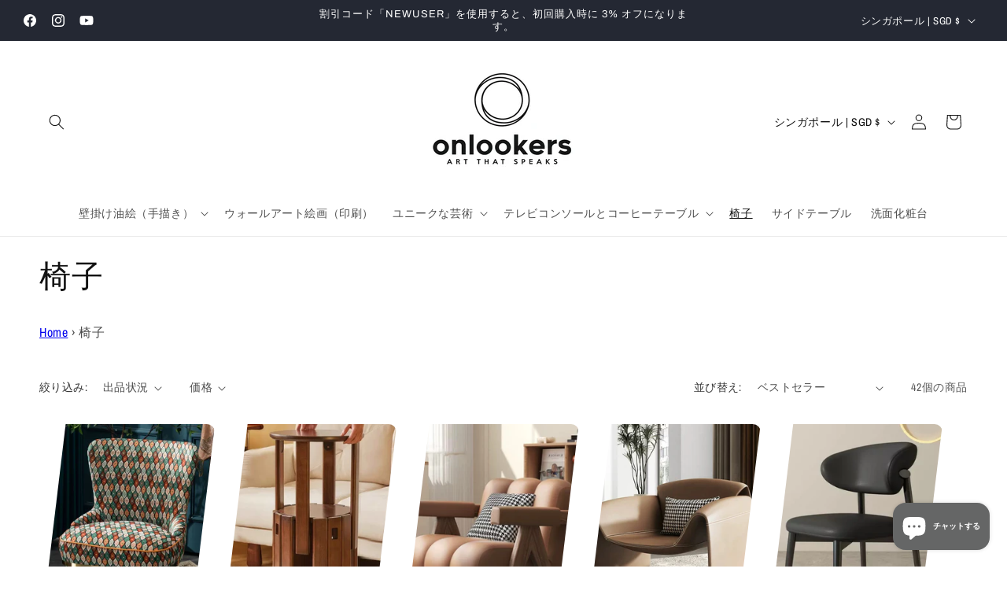

--- FILE ---
content_type: text/html; charset=utf-8
request_url: https://onlookers-art.com/ja/collections/dining-chairs
body_size: 43239
content:
<!doctype html>
<html class="js" lang="ja">
  <head>
    <meta charset="utf-8">
    <meta http-equiv="X-UA-Compatible" content="IE=edge">
    <meta name="viewport" content="width=device-width,initial-scale=1">
    <meta name="theme-color" content="">
    <link rel="canonical" href="https://onlookers-art.com/ja/collections/dining-chairs"><link rel="icon" type="image/png" href="//onlookers-art.com/cdn/shop/files/onlookers_logo_only.png?crop=center&height=32&v=1691990487&width=32"><link rel="preconnect" href="https://fonts.shopifycdn.com" crossorigin><title>
      椅子
 &ndash; Onlookers Art</title>

    
      <meta name="description" content="高級家庭用家具の信頼できる販売元である Onlookers Art で、スタイルと快適さの両方を追求して作られた絶妙なダイニングチェアを見つけてください。厳選されたコレクションは、形と機能が調和して融合しており、贅沢なお食事をお約束します。現代的なデザインからクラシックなデザインまで、インテリアをシームレスに引き立てる幅広いデザインをご覧ください。品質と美しさのために細心の注意を払って選ばれた、考え抜かれてデザインされたダイニングチェアで、ダイニング体験を向上させましょう。">
    

    

<meta property="og:site_name" content="Onlookers Art">
<meta property="og:url" content="https://onlookers-art.com/ja/collections/dining-chairs">
<meta property="og:title" content="椅子">
<meta property="og:type" content="website">
<meta property="og:description" content="高級家庭用家具の信頼できる販売元である Onlookers Art で、スタイルと快適さの両方を追求して作られた絶妙なダイニングチェアを見つけてください。厳選されたコレクションは、形と機能が調和して融合しており、贅沢なお食事をお約束します。現代的なデザインからクラシックなデザインまで、インテリアをシームレスに引き立てる幅広いデザインをご覧ください。品質と美しさのために細心の注意を払って選ばれた、考え抜かれてデザインされたダイニングチェアで、ダイニング体験を向上させましょう。"><meta property="og:image" content="http://onlookers-art.com/cdn/shop/files/onlookers_logo_big.png?height=628&pad_color=ffffff&v=1692221006&width=1200">
  <meta property="og:image:secure_url" content="https://onlookers-art.com/cdn/shop/files/onlookers_logo_big.png?height=628&pad_color=ffffff&v=1692221006&width=1200">
  <meta property="og:image:width" content="1200">
  <meta property="og:image:height" content="628"><meta name="twitter:card" content="summary_large_image">
<meta name="twitter:title" content="椅子">
<meta name="twitter:description" content="高級家庭用家具の信頼できる販売元である Onlookers Art で、スタイルと快適さの両方を追求して作られた絶妙なダイニングチェアを見つけてください。厳選されたコレクションは、形と機能が調和して融合しており、贅沢なお食事をお約束します。現代的なデザインからクラシックなデザインまで、インテリアをシームレスに引き立てる幅広いデザインをご覧ください。品質と美しさのために細心の注意を払って選ばれた、考え抜かれてデザインされたダイニングチェアで、ダイニング体験を向上させましょう。">


    <script src="//onlookers-art.com/cdn/shop/t/9/assets/constants.js?v=132983761750457495441756623433" defer="defer"></script>
    <script src="//onlookers-art.com/cdn/shop/t/9/assets/pubsub.js?v=25310214064522200911756623434" defer="defer"></script>
    <script src="//onlookers-art.com/cdn/shop/t/9/assets/global.js?v=7301445359237545521756623433" defer="defer"></script>
    <script src="//onlookers-art.com/cdn/shop/t/9/assets/details-disclosure.js?v=13653116266235556501756623433" defer="defer"></script>
    <script src="//onlookers-art.com/cdn/shop/t/9/assets/details-modal.js?v=25581673532751508451756623433" defer="defer"></script>
    <script src="//onlookers-art.com/cdn/shop/t/9/assets/search-form.js?v=133129549252120666541756623434" defer="defer"></script><script src="//onlookers-art.com/cdn/shop/t/9/assets/animations.js?v=88693664871331136111756623433" defer="defer"></script><script>window.performance && window.performance.mark && window.performance.mark('shopify.content_for_header.start');</script><meta name="google-site-verification" content="DLPDOSvBe3qen-U_2AbT03DFU5mHmls3jS_-J0S4pJc">
<meta id="shopify-digital-wallet" name="shopify-digital-wallet" content="/78877491480/digital_wallets/dialog">
<meta name="shopify-checkout-api-token" content="2c4dc4b84cab43d6263408fce68748a4">
<meta id="in-context-paypal-metadata" data-shop-id="78877491480" data-venmo-supported="false" data-environment="production" data-locale="ja_JP" data-paypal-v4="true" data-currency="SGD">
<link rel="alternate" type="application/atom+xml" title="Feed" href="/ja/collections/dining-chairs.atom" />
<link rel="next" href="/ja/collections/dining-chairs?page=2">
<link rel="alternate" hreflang="x-default" href="https://onlookers-art.com/collections/dining-chairs">
<link rel="alternate" hreflang="en" href="https://onlookers-art.com/collections/dining-chairs">
<link rel="alternate" hreflang="ja" href="https://onlookers-art.com/ja/collections/dining-chairs">
<link rel="alternate" hreflang="es" href="https://onlookers-art.com/es/collections/dining-chairs">
<link rel="alternate" type="application/json+oembed" href="https://onlookers-art.com/ja/collections/dining-chairs.oembed">
<script async="async" src="/checkouts/internal/preloads.js?locale=ja-SG"></script>
<link rel="preconnect" href="https://shop.app" crossorigin="anonymous">
<script async="async" src="https://shop.app/checkouts/internal/preloads.js?locale=ja-SG&shop_id=78877491480" crossorigin="anonymous"></script>
<script id="apple-pay-shop-capabilities" type="application/json">{"shopId":78877491480,"countryCode":"SG","currencyCode":"SGD","merchantCapabilities":["supports3DS"],"merchantId":"gid:\/\/shopify\/Shop\/78877491480","merchantName":"Onlookers Art","requiredBillingContactFields":["postalAddress","email","phone"],"requiredShippingContactFields":["postalAddress","email","phone"],"shippingType":"shipping","supportedNetworks":["visa","masterCard","amex"],"total":{"type":"pending","label":"Onlookers Art","amount":"1.00"},"shopifyPaymentsEnabled":true,"supportsSubscriptions":true}</script>
<script id="shopify-features" type="application/json">{"accessToken":"2c4dc4b84cab43d6263408fce68748a4","betas":["rich-media-storefront-analytics"],"domain":"onlookers-art.com","predictiveSearch":true,"shopId":78877491480,"locale":"ja"}</script>
<script>var Shopify = Shopify || {};
Shopify.shop = "onlookers-arts-sg.myshopify.com";
Shopify.locale = "ja";
Shopify.currency = {"active":"SGD","rate":"1.0"};
Shopify.country = "SG";
Shopify.theme = {"name":"Dawn v15 v15.4.0","id":179809648920,"schema_name":"Dawn","schema_version":"15.4.0","theme_store_id":887,"role":"main"};
Shopify.theme.handle = "null";
Shopify.theme.style = {"id":null,"handle":null};
Shopify.cdnHost = "onlookers-art.com/cdn";
Shopify.routes = Shopify.routes || {};
Shopify.routes.root = "/ja/";</script>
<script type="module">!function(o){(o.Shopify=o.Shopify||{}).modules=!0}(window);</script>
<script>!function(o){function n(){var o=[];function n(){o.push(Array.prototype.slice.apply(arguments))}return n.q=o,n}var t=o.Shopify=o.Shopify||{};t.loadFeatures=n(),t.autoloadFeatures=n()}(window);</script>
<script>
  window.ShopifyPay = window.ShopifyPay || {};
  window.ShopifyPay.apiHost = "shop.app\/pay";
  window.ShopifyPay.redirectState = null;
</script>
<script id="shop-js-analytics" type="application/json">{"pageType":"collection"}</script>
<script defer="defer" async type="module" src="//onlookers-art.com/cdn/shopifycloud/shop-js/modules/v2/client.init-shop-cart-sync_CSE-8ASR.ja.esm.js"></script>
<script defer="defer" async type="module" src="//onlookers-art.com/cdn/shopifycloud/shop-js/modules/v2/chunk.common_DDD8GOhs.esm.js"></script>
<script defer="defer" async type="module" src="//onlookers-art.com/cdn/shopifycloud/shop-js/modules/v2/chunk.modal_B6JNj9sU.esm.js"></script>
<script type="module">
  await import("//onlookers-art.com/cdn/shopifycloud/shop-js/modules/v2/client.init-shop-cart-sync_CSE-8ASR.ja.esm.js");
await import("//onlookers-art.com/cdn/shopifycloud/shop-js/modules/v2/chunk.common_DDD8GOhs.esm.js");
await import("//onlookers-art.com/cdn/shopifycloud/shop-js/modules/v2/chunk.modal_B6JNj9sU.esm.js");

  window.Shopify.SignInWithShop?.initShopCartSync?.({"fedCMEnabled":true,"windoidEnabled":true});

</script>
<script>
  window.Shopify = window.Shopify || {};
  if (!window.Shopify.featureAssets) window.Shopify.featureAssets = {};
  window.Shopify.featureAssets['shop-js'] = {"shop-cart-sync":["modules/v2/client.shop-cart-sync_BCoLmxl3.ja.esm.js","modules/v2/chunk.common_DDD8GOhs.esm.js","modules/v2/chunk.modal_B6JNj9sU.esm.js"],"init-fed-cm":["modules/v2/client.init-fed-cm_BUzkuSqB.ja.esm.js","modules/v2/chunk.common_DDD8GOhs.esm.js","modules/v2/chunk.modal_B6JNj9sU.esm.js"],"init-shop-email-lookup-coordinator":["modules/v2/client.init-shop-email-lookup-coordinator_BW32axq4.ja.esm.js","modules/v2/chunk.common_DDD8GOhs.esm.js","modules/v2/chunk.modal_B6JNj9sU.esm.js"],"init-windoid":["modules/v2/client.init-windoid_BvNGLRkF.ja.esm.js","modules/v2/chunk.common_DDD8GOhs.esm.js","modules/v2/chunk.modal_B6JNj9sU.esm.js"],"shop-button":["modules/v2/client.shop-button_CH0XKSrs.ja.esm.js","modules/v2/chunk.common_DDD8GOhs.esm.js","modules/v2/chunk.modal_B6JNj9sU.esm.js"],"shop-cash-offers":["modules/v2/client.shop-cash-offers_DjoQtMHe.ja.esm.js","modules/v2/chunk.common_DDD8GOhs.esm.js","modules/v2/chunk.modal_B6JNj9sU.esm.js"],"shop-toast-manager":["modules/v2/client.shop-toast-manager_B8NLGr5M.ja.esm.js","modules/v2/chunk.common_DDD8GOhs.esm.js","modules/v2/chunk.modal_B6JNj9sU.esm.js"],"init-shop-cart-sync":["modules/v2/client.init-shop-cart-sync_CSE-8ASR.ja.esm.js","modules/v2/chunk.common_DDD8GOhs.esm.js","modules/v2/chunk.modal_B6JNj9sU.esm.js"],"init-customer-accounts-sign-up":["modules/v2/client.init-customer-accounts-sign-up_C-LwrDE-.ja.esm.js","modules/v2/client.shop-login-button_D0X6bVTm.ja.esm.js","modules/v2/chunk.common_DDD8GOhs.esm.js","modules/v2/chunk.modal_B6JNj9sU.esm.js"],"pay-button":["modules/v2/client.pay-button_imCDqct4.ja.esm.js","modules/v2/chunk.common_DDD8GOhs.esm.js","modules/v2/chunk.modal_B6JNj9sU.esm.js"],"init-customer-accounts":["modules/v2/client.init-customer-accounts_CxIJyI-K.ja.esm.js","modules/v2/client.shop-login-button_D0X6bVTm.ja.esm.js","modules/v2/chunk.common_DDD8GOhs.esm.js","modules/v2/chunk.modal_B6JNj9sU.esm.js"],"avatar":["modules/v2/client.avatar_BTnouDA3.ja.esm.js"],"init-shop-for-new-customer-accounts":["modules/v2/client.init-shop-for-new-customer-accounts_DRBL7B82.ja.esm.js","modules/v2/client.shop-login-button_D0X6bVTm.ja.esm.js","modules/v2/chunk.common_DDD8GOhs.esm.js","modules/v2/chunk.modal_B6JNj9sU.esm.js"],"shop-follow-button":["modules/v2/client.shop-follow-button_D610YzXR.ja.esm.js","modules/v2/chunk.common_DDD8GOhs.esm.js","modules/v2/chunk.modal_B6JNj9sU.esm.js"],"checkout-modal":["modules/v2/client.checkout-modal_NhzDspE5.ja.esm.js","modules/v2/chunk.common_DDD8GOhs.esm.js","modules/v2/chunk.modal_B6JNj9sU.esm.js"],"shop-login-button":["modules/v2/client.shop-login-button_D0X6bVTm.ja.esm.js","modules/v2/chunk.common_DDD8GOhs.esm.js","modules/v2/chunk.modal_B6JNj9sU.esm.js"],"lead-capture":["modules/v2/client.lead-capture_pLpCOlEn.ja.esm.js","modules/v2/chunk.common_DDD8GOhs.esm.js","modules/v2/chunk.modal_B6JNj9sU.esm.js"],"shop-login":["modules/v2/client.shop-login_DiHM-Diw.ja.esm.js","modules/v2/chunk.common_DDD8GOhs.esm.js","modules/v2/chunk.modal_B6JNj9sU.esm.js"],"payment-terms":["modules/v2/client.payment-terms_BdLTgEH_.ja.esm.js","modules/v2/chunk.common_DDD8GOhs.esm.js","modules/v2/chunk.modal_B6JNj9sU.esm.js"]};
</script>
<script id="__st">var __st={"a":78877491480,"offset":28800,"reqid":"5258bf04-5cb2-475c-9ce4-f55f8654c273-1769810608","pageurl":"onlookers-art.com\/ja\/collections\/dining-chairs","u":"d0add8a12fa0","p":"collection","rtyp":"collection","rid":460253659416};</script>
<script>window.ShopifyPaypalV4VisibilityTracking = true;</script>
<script id="captcha-bootstrap">!function(){'use strict';const t='contact',e='account',n='new_comment',o=[[t,t],['blogs',n],['comments',n],[t,'customer']],c=[[e,'customer_login'],[e,'guest_login'],[e,'recover_customer_password'],[e,'create_customer']],r=t=>t.map((([t,e])=>`form[action*='/${t}']:not([data-nocaptcha='true']) input[name='form_type'][value='${e}']`)).join(','),a=t=>()=>t?[...document.querySelectorAll(t)].map((t=>t.form)):[];function s(){const t=[...o],e=r(t);return a(e)}const i='password',u='form_key',d=['recaptcha-v3-token','g-recaptcha-response','h-captcha-response',i],f=()=>{try{return window.sessionStorage}catch{return}},m='__shopify_v',_=t=>t.elements[u];function p(t,e,n=!1){try{const o=window.sessionStorage,c=JSON.parse(o.getItem(e)),{data:r}=function(t){const{data:e,action:n}=t;return t[m]||n?{data:e,action:n}:{data:t,action:n}}(c);for(const[e,n]of Object.entries(r))t.elements[e]&&(t.elements[e].value=n);n&&o.removeItem(e)}catch(o){console.error('form repopulation failed',{error:o})}}const l='form_type',E='cptcha';function T(t){t.dataset[E]=!0}const w=window,h=w.document,L='Shopify',v='ce_forms',y='captcha';let A=!1;((t,e)=>{const n=(g='f06e6c50-85a8-45c8-87d0-21a2b65856fe',I='https://cdn.shopify.com/shopifycloud/storefront-forms-hcaptcha/ce_storefront_forms_captcha_hcaptcha.v1.5.2.iife.js',D={infoText:'hCaptchaによる保護',privacyText:'プライバシー',termsText:'利用規約'},(t,e,n)=>{const o=w[L][v],c=o.bindForm;if(c)return c(t,g,e,D).then(n);var r;o.q.push([[t,g,e,D],n]),r=I,A||(h.body.append(Object.assign(h.createElement('script'),{id:'captcha-provider',async:!0,src:r})),A=!0)});var g,I,D;w[L]=w[L]||{},w[L][v]=w[L][v]||{},w[L][v].q=[],w[L][y]=w[L][y]||{},w[L][y].protect=function(t,e){n(t,void 0,e),T(t)},Object.freeze(w[L][y]),function(t,e,n,w,h,L){const[v,y,A,g]=function(t,e,n){const i=e?o:[],u=t?c:[],d=[...i,...u],f=r(d),m=r(i),_=r(d.filter((([t,e])=>n.includes(e))));return[a(f),a(m),a(_),s()]}(w,h,L),I=t=>{const e=t.target;return e instanceof HTMLFormElement?e:e&&e.form},D=t=>v().includes(t);t.addEventListener('submit',(t=>{const e=I(t);if(!e)return;const n=D(e)&&!e.dataset.hcaptchaBound&&!e.dataset.recaptchaBound,o=_(e),c=g().includes(e)&&(!o||!o.value);(n||c)&&t.preventDefault(),c&&!n&&(function(t){try{if(!f())return;!function(t){const e=f();if(!e)return;const n=_(t);if(!n)return;const o=n.value;o&&e.removeItem(o)}(t);const e=Array.from(Array(32),(()=>Math.random().toString(36)[2])).join('');!function(t,e){_(t)||t.append(Object.assign(document.createElement('input'),{type:'hidden',name:u})),t.elements[u].value=e}(t,e),function(t,e){const n=f();if(!n)return;const o=[...t.querySelectorAll(`input[type='${i}']`)].map((({name:t})=>t)),c=[...d,...o],r={};for(const[a,s]of new FormData(t).entries())c.includes(a)||(r[a]=s);n.setItem(e,JSON.stringify({[m]:1,action:t.action,data:r}))}(t,e)}catch(e){console.error('failed to persist form',e)}}(e),e.submit())}));const S=(t,e)=>{t&&!t.dataset[E]&&(n(t,e.some((e=>e===t))),T(t))};for(const o of['focusin','change'])t.addEventListener(o,(t=>{const e=I(t);D(e)&&S(e,y())}));const B=e.get('form_key'),M=e.get(l),P=B&&M;t.addEventListener('DOMContentLoaded',(()=>{const t=y();if(P)for(const e of t)e.elements[l].value===M&&p(e,B);[...new Set([...A(),...v().filter((t=>'true'===t.dataset.shopifyCaptcha))])].forEach((e=>S(e,t)))}))}(h,new URLSearchParams(w.location.search),n,t,e,['guest_login'])})(!0,!0)}();</script>
<script integrity="sha256-4kQ18oKyAcykRKYeNunJcIwy7WH5gtpwJnB7kiuLZ1E=" data-source-attribution="shopify.loadfeatures" defer="defer" src="//onlookers-art.com/cdn/shopifycloud/storefront/assets/storefront/load_feature-a0a9edcb.js" crossorigin="anonymous"></script>
<script crossorigin="anonymous" defer="defer" src="//onlookers-art.com/cdn/shopifycloud/storefront/assets/shopify_pay/storefront-65b4c6d7.js?v=20250812"></script>
<script data-source-attribution="shopify.dynamic_checkout.dynamic.init">var Shopify=Shopify||{};Shopify.PaymentButton=Shopify.PaymentButton||{isStorefrontPortableWallets:!0,init:function(){window.Shopify.PaymentButton.init=function(){};var t=document.createElement("script");t.src="https://onlookers-art.com/cdn/shopifycloud/portable-wallets/latest/portable-wallets.ja.js",t.type="module",document.head.appendChild(t)}};
</script>
<script data-source-attribution="shopify.dynamic_checkout.buyer_consent">
  function portableWalletsHideBuyerConsent(e){var t=document.getElementById("shopify-buyer-consent"),n=document.getElementById("shopify-subscription-policy-button");t&&n&&(t.classList.add("hidden"),t.setAttribute("aria-hidden","true"),n.removeEventListener("click",e))}function portableWalletsShowBuyerConsent(e){var t=document.getElementById("shopify-buyer-consent"),n=document.getElementById("shopify-subscription-policy-button");t&&n&&(t.classList.remove("hidden"),t.removeAttribute("aria-hidden"),n.addEventListener("click",e))}window.Shopify?.PaymentButton&&(window.Shopify.PaymentButton.hideBuyerConsent=portableWalletsHideBuyerConsent,window.Shopify.PaymentButton.showBuyerConsent=portableWalletsShowBuyerConsent);
</script>
<script data-source-attribution="shopify.dynamic_checkout.cart.bootstrap">document.addEventListener("DOMContentLoaded",(function(){function t(){return document.querySelector("shopify-accelerated-checkout-cart, shopify-accelerated-checkout")}if(t())Shopify.PaymentButton.init();else{new MutationObserver((function(e,n){t()&&(Shopify.PaymentButton.init(),n.disconnect())})).observe(document.body,{childList:!0,subtree:!0})}}));
</script>
<script id='scb4127' type='text/javascript' async='' src='https://onlookers-art.com/cdn/shopifycloud/privacy-banner/storefront-banner.js'></script><link id="shopify-accelerated-checkout-styles" rel="stylesheet" media="screen" href="https://onlookers-art.com/cdn/shopifycloud/portable-wallets/latest/accelerated-checkout-backwards-compat.css" crossorigin="anonymous">
<style id="shopify-accelerated-checkout-cart">
        #shopify-buyer-consent {
  margin-top: 1em;
  display: inline-block;
  width: 100%;
}

#shopify-buyer-consent.hidden {
  display: none;
}

#shopify-subscription-policy-button {
  background: none;
  border: none;
  padding: 0;
  text-decoration: underline;
  font-size: inherit;
  cursor: pointer;
}

#shopify-subscription-policy-button::before {
  box-shadow: none;
}

      </style>
<script id="sections-script" data-sections="header" defer="defer" src="//onlookers-art.com/cdn/shop/t/9/compiled_assets/scripts.js?v=2564"></script>
<script>window.performance && window.performance.mark && window.performance.mark('shopify.content_for_header.end');</script>


    <style data-shopify>
      @font-face {
  font-family: "Archivo Narrow";
  font-weight: 400;
  font-style: normal;
  font-display: swap;
  src: url("//onlookers-art.com/cdn/fonts/archivo_narrow/archivonarrow_n4.5c3bab850a22055c235cf940f895d873a8689d70.woff2") format("woff2"),
       url("//onlookers-art.com/cdn/fonts/archivo_narrow/archivonarrow_n4.ea12dd22d3319d164475c1d047ae8f973041a9ff.woff") format("woff");
}

      @font-face {
  font-family: "Archivo Narrow";
  font-weight: 700;
  font-style: normal;
  font-display: swap;
  src: url("//onlookers-art.com/cdn/fonts/archivo_narrow/archivonarrow_n7.c049bee49aa92b4cfee86dd4e79c9194b8519e2b.woff2") format("woff2"),
       url("//onlookers-art.com/cdn/fonts/archivo_narrow/archivonarrow_n7.89eabe3e1f3044c02b965aa5ad3e57c9e898709d.woff") format("woff");
}

      @font-face {
  font-family: "Archivo Narrow";
  font-weight: 400;
  font-style: italic;
  font-display: swap;
  src: url("//onlookers-art.com/cdn/fonts/archivo_narrow/archivonarrow_i4.59445c13f0e607542640c8a56f31dcd8ed680cfa.woff2") format("woff2"),
       url("//onlookers-art.com/cdn/fonts/archivo_narrow/archivonarrow_i4.bbf26c99347034f8df1f87b08c4a929cfc5255c8.woff") format("woff");
}

      @font-face {
  font-family: "Archivo Narrow";
  font-weight: 700;
  font-style: italic;
  font-display: swap;
  src: url("//onlookers-art.com/cdn/fonts/archivo_narrow/archivonarrow_i7.394cd4c9437ad9084e13f72957e92bfbe366a689.woff2") format("woff2"),
       url("//onlookers-art.com/cdn/fonts/archivo_narrow/archivonarrow_i7.f7e98758eef2e613f5c757b5780e7f43b6bcf700.woff") format("woff");
}

      @font-face {
  font-family: Archivo;
  font-weight: 400;
  font-style: normal;
  font-display: swap;
  src: url("//onlookers-art.com/cdn/fonts/archivo/archivo_n4.dc8d917cc69af0a65ae04d01fd8eeab28a3573c9.woff2") format("woff2"),
       url("//onlookers-art.com/cdn/fonts/archivo/archivo_n4.bd6b9c34fdb81d7646836be8065ce3c80a2cc984.woff") format("woff");
}


      
        :root,
        .color-background-1 {
          --color-background: 255,255,255;
        
          --gradient-background: #ffffff;
        

        

        --color-foreground: 18,18,18;
        --color-background-contrast: 191,191,191;
        --color-shadow: 18,18,18;
        --color-button: 18,18,18;
        --color-button-text: 255,255,255;
        --color-secondary-button: 255,255,255;
        --color-secondary-button-text: 18,18,18;
        --color-link: 18,18,18;
        --color-badge-foreground: 18,18,18;
        --color-badge-background: 255,255,255;
        --color-badge-border: 18,18,18;
        --payment-terms-background-color: rgb(255 255 255);
      }
      
        
        .color-background-2 {
          --color-background: 243,243,243;
        
          --gradient-background: #f3f3f3;
        

        

        --color-foreground: 18,18,18;
        --color-background-contrast: 179,179,179;
        --color-shadow: 18,18,18;
        --color-button: 18,18,18;
        --color-button-text: 243,243,243;
        --color-secondary-button: 243,243,243;
        --color-secondary-button-text: 18,18,18;
        --color-link: 18,18,18;
        --color-badge-foreground: 18,18,18;
        --color-badge-background: 243,243,243;
        --color-badge-border: 18,18,18;
        --payment-terms-background-color: rgb(243 243 243);
      }
      
        
        .color-inverse {
          --color-background: 36,40,51;
        
          --gradient-background: #242833;
        

        

        --color-foreground: 255,255,255;
        --color-background-contrast: 47,52,66;
        --color-shadow: 18,18,18;
        --color-button: 255,255,255;
        --color-button-text: 0,0,0;
        --color-secondary-button: 36,40,51;
        --color-secondary-button-text: 255,255,255;
        --color-link: 255,255,255;
        --color-badge-foreground: 255,255,255;
        --color-badge-background: 36,40,51;
        --color-badge-border: 255,255,255;
        --payment-terms-background-color: rgb(36 40 51);
      }
      
        
        .color-accent-1 {
          --color-background: 18,18,18;
        
          --gradient-background: #121212;
        

        

        --color-foreground: 255,255,255;
        --color-background-contrast: 146,146,146;
        --color-shadow: 18,18,18;
        --color-button: 255,255,255;
        --color-button-text: 18,18,18;
        --color-secondary-button: 18,18,18;
        --color-secondary-button-text: 255,255,255;
        --color-link: 255,255,255;
        --color-badge-foreground: 255,255,255;
        --color-badge-background: 18,18,18;
        --color-badge-border: 255,255,255;
        --payment-terms-background-color: rgb(18 18 18);
      }
      
        
        .color-accent-2 {
          --color-background: 51,79,180;
        
          --gradient-background: #334fb4;
        

        

        --color-foreground: 255,255,255;
        --color-background-contrast: 23,35,81;
        --color-shadow: 18,18,18;
        --color-button: 255,255,255;
        --color-button-text: 51,79,180;
        --color-secondary-button: 51,79,180;
        --color-secondary-button-text: 255,255,255;
        --color-link: 255,255,255;
        --color-badge-foreground: 255,255,255;
        --color-badge-background: 51,79,180;
        --color-badge-border: 255,255,255;
        --payment-terms-background-color: rgb(51 79 180);
      }
      

      body, .color-background-1, .color-background-2, .color-inverse, .color-accent-1, .color-accent-2 {
        color: rgba(var(--color-foreground), 0.75);
        background-color: rgb(var(--color-background));
      }

      :root {
        --font-body-family: "Archivo Narrow", sans-serif;
        --font-body-style: normal;
        --font-body-weight: 400;
        --font-body-weight-bold: 700;

        --font-heading-family: Archivo, sans-serif;
        --font-heading-style: normal;
        --font-heading-weight: 400;

        --font-body-scale: 1.0;
        --font-heading-scale: 1.0;

        --media-padding: px;
        --media-border-opacity: 0.05;
        --media-border-width: 1px;
        --media-radius: 0px;
        --media-shadow-opacity: 0.0;
        --media-shadow-horizontal-offset: 0px;
        --media-shadow-vertical-offset: 4px;
        --media-shadow-blur-radius: 5px;
        --media-shadow-visible: 0;

        --page-width: 130rem;
        --page-width-margin: 0rem;

        --product-card-image-padding: 0.0rem;
        --product-card-corner-radius: 1.0rem;
        --product-card-text-alignment: left;
        --product-card-border-width: 0.0rem;
        --product-card-border-opacity: 0.1;
        --product-card-shadow-opacity: 0.0;
        --product-card-shadow-visible: 0;
        --product-card-shadow-horizontal-offset: 0.0rem;
        --product-card-shadow-vertical-offset: 0.4rem;
        --product-card-shadow-blur-radius: 0.5rem;

        --collection-card-image-padding: 0.0rem;
        --collection-card-corner-radius: 1.0rem;
        --collection-card-text-alignment: left;
        --collection-card-border-width: 0.0rem;
        --collection-card-border-opacity: 0.1;
        --collection-card-shadow-opacity: 0.0;
        --collection-card-shadow-visible: 0;
        --collection-card-shadow-horizontal-offset: 0.0rem;
        --collection-card-shadow-vertical-offset: 0.4rem;
        --collection-card-shadow-blur-radius: 0.5rem;

        --blog-card-image-padding: 0.0rem;
        --blog-card-corner-radius: 0.0rem;
        --blog-card-text-alignment: left;
        --blog-card-border-width: 0.0rem;
        --blog-card-border-opacity: 0.1;
        --blog-card-shadow-opacity: 0.0;
        --blog-card-shadow-visible: 0;
        --blog-card-shadow-horizontal-offset: 0.0rem;
        --blog-card-shadow-vertical-offset: 0.4rem;
        --blog-card-shadow-blur-radius: 0.5rem;

        --badge-corner-radius: 4.0rem;

        --popup-border-width: 1px;
        --popup-border-opacity: 0.1;
        --popup-corner-radius: 0px;
        --popup-shadow-opacity: 0.0;
        --popup-shadow-horizontal-offset: 0px;
        --popup-shadow-vertical-offset: 4px;
        --popup-shadow-blur-radius: 5px;

        --drawer-border-width: 1px;
        --drawer-border-opacity: 0.1;
        --drawer-shadow-opacity: 0.0;
        --drawer-shadow-horizontal-offset: 0px;
        --drawer-shadow-vertical-offset: 4px;
        --drawer-shadow-blur-radius: 5px;

        --spacing-sections-desktop: 0px;
        --spacing-sections-mobile: 0px;

        --grid-desktop-vertical-spacing: 8px;
        --grid-desktop-horizontal-spacing: 8px;
        --grid-mobile-vertical-spacing: 4px;
        --grid-mobile-horizontal-spacing: 4px;

        --text-boxes-border-opacity: 0.1;
        --text-boxes-border-width: 0px;
        --text-boxes-radius: 0px;
        --text-boxes-shadow-opacity: 0.0;
        --text-boxes-shadow-visible: 0;
        --text-boxes-shadow-horizontal-offset: 0px;
        --text-boxes-shadow-vertical-offset: 4px;
        --text-boxes-shadow-blur-radius: 5px;

        --buttons-radius: 0px;
        --buttons-radius-outset: 0px;
        --buttons-border-width: 1px;
        --buttons-border-opacity: 1.0;
        --buttons-shadow-opacity: 0.0;
        --buttons-shadow-visible: 0;
        --buttons-shadow-horizontal-offset: 0px;
        --buttons-shadow-vertical-offset: 4px;
        --buttons-shadow-blur-radius: 5px;
        --buttons-border-offset: 0px;

        --inputs-radius: 0px;
        --inputs-border-width: 1px;
        --inputs-border-opacity: 0.55;
        --inputs-shadow-opacity: 0.0;
        --inputs-shadow-horizontal-offset: 0px;
        --inputs-margin-offset: 0px;
        --inputs-shadow-vertical-offset: 4px;
        --inputs-shadow-blur-radius: 5px;
        --inputs-radius-outset: 0px;

        --variant-pills-radius: 40px;
        --variant-pills-border-width: 1px;
        --variant-pills-border-opacity: 0.55;
        --variant-pills-shadow-opacity: 0.0;
        --variant-pills-shadow-horizontal-offset: 0px;
        --variant-pills-shadow-vertical-offset: 4px;
        --variant-pills-shadow-blur-radius: 5px;
      }

      *,
      *::before,
      *::after {
        box-sizing: inherit;
      }

      html {
        box-sizing: border-box;
        font-size: calc(var(--font-body-scale) * 62.5%);
        height: 100%;
      }

      body {
        display: grid;
        grid-template-rows: auto auto 1fr auto;
        grid-template-columns: 100%;
        min-height: 100%;
        margin: 0;
        font-size: 1.5rem;
        letter-spacing: 0.06rem;
        line-height: calc(1 + 0.8 / var(--font-body-scale));
        font-family: var(--font-body-family);
        font-style: var(--font-body-style);
        font-weight: var(--font-body-weight);
      }

      @media screen and (min-width: 750px) {
        body {
          font-size: 1.6rem;
        }
      }
    </style>

    <link href="//onlookers-art.com/cdn/shop/t/9/assets/base.css?v=159841507637079171801756623433" rel="stylesheet" type="text/css" media="all" />
    <link rel="stylesheet" href="//onlookers-art.com/cdn/shop/t/9/assets/component-cart-items.css?v=13033300910818915211756623433" media="print" onload="this.media='all'">
      <link rel="preload" as="font" href="//onlookers-art.com/cdn/fonts/archivo_narrow/archivonarrow_n4.5c3bab850a22055c235cf940f895d873a8689d70.woff2" type="font/woff2" crossorigin>
      

      <link rel="preload" as="font" href="//onlookers-art.com/cdn/fonts/archivo/archivo_n4.dc8d917cc69af0a65ae04d01fd8eeab28a3573c9.woff2" type="font/woff2" crossorigin>
      
<link href="//onlookers-art.com/cdn/shop/t/9/assets/component-localization-form.css?v=170315343355214948141756623433" rel="stylesheet" type="text/css" media="all" />
      <script src="//onlookers-art.com/cdn/shop/t/9/assets/localization-form.js?v=144176611646395275351756623434" defer="defer"></script><link
        rel="stylesheet"
        href="//onlookers-art.com/cdn/shop/t/9/assets/component-predictive-search.css?v=118923337488134913561756623433"
        media="print"
        onload="this.media='all'"
      ><script>
      if (Shopify.designMode) {
        document.documentElement.classList.add('shopify-design-mode');
      }
    </script>
  <script>
var grab_widget_visiblity='1';
var grab_widget_tenure='4';
var grab_widget_money_format = "${{amount}}";
var grab_data_currency_code = 'SGD';
var grab_widget_current_page_type = 'collection';
var grab_page_config_param =  [];
</script>


<!-- BEGIN app block: shopify://apps/shopback-growth-tools/blocks/shopback-embed-block/b9374e94-71d5-4dc3-be3c-31b3c9c3f7bf -->


  <script src="https://merchant.cdn.hoolah.co/onlookers-arts-sg.myshopify.com/hoolah-library.js?shop=onlookers-arts-sg.myshopify.com" type="text/javascript" async></script>


<!-- END app block --><script src="https://cdn.shopify.com/extensions/e8878072-2f6b-4e89-8082-94b04320908d/inbox-1254/assets/inbox-chat-loader.js" type="text/javascript" defer="defer"></script>
<link href="https://monorail-edge.shopifysvc.com" rel="dns-prefetch">
<script>(function(){if ("sendBeacon" in navigator && "performance" in window) {try {var session_token_from_headers = performance.getEntriesByType('navigation')[0].serverTiming.find(x => x.name == '_s').description;} catch {var session_token_from_headers = undefined;}var session_cookie_matches = document.cookie.match(/_shopify_s=([^;]*)/);var session_token_from_cookie = session_cookie_matches && session_cookie_matches.length === 2 ? session_cookie_matches[1] : "";var session_token = session_token_from_headers || session_token_from_cookie || "";function handle_abandonment_event(e) {var entries = performance.getEntries().filter(function(entry) {return /monorail-edge.shopifysvc.com/.test(entry.name);});if (!window.abandonment_tracked && entries.length === 0) {window.abandonment_tracked = true;var currentMs = Date.now();var navigation_start = performance.timing.navigationStart;var payload = {shop_id: 78877491480,url: window.location.href,navigation_start,duration: currentMs - navigation_start,session_token,page_type: "collection"};window.navigator.sendBeacon("https://monorail-edge.shopifysvc.com/v1/produce", JSON.stringify({schema_id: "online_store_buyer_site_abandonment/1.1",payload: payload,metadata: {event_created_at_ms: currentMs,event_sent_at_ms: currentMs}}));}}window.addEventListener('pagehide', handle_abandonment_event);}}());</script>
<script id="web-pixels-manager-setup">(function e(e,d,r,n,o){if(void 0===o&&(o={}),!Boolean(null===(a=null===(i=window.Shopify)||void 0===i?void 0:i.analytics)||void 0===a?void 0:a.replayQueue)){var i,a;window.Shopify=window.Shopify||{};var t=window.Shopify;t.analytics=t.analytics||{};var s=t.analytics;s.replayQueue=[],s.publish=function(e,d,r){return s.replayQueue.push([e,d,r]),!0};try{self.performance.mark("wpm:start")}catch(e){}var l=function(){var e={modern:/Edge?\/(1{2}[4-9]|1[2-9]\d|[2-9]\d{2}|\d{4,})\.\d+(\.\d+|)|Firefox\/(1{2}[4-9]|1[2-9]\d|[2-9]\d{2}|\d{4,})\.\d+(\.\d+|)|Chrom(ium|e)\/(9{2}|\d{3,})\.\d+(\.\d+|)|(Maci|X1{2}).+ Version\/(15\.\d+|(1[6-9]|[2-9]\d|\d{3,})\.\d+)([,.]\d+|)( \(\w+\)|)( Mobile\/\w+|) Safari\/|Chrome.+OPR\/(9{2}|\d{3,})\.\d+\.\d+|(CPU[ +]OS|iPhone[ +]OS|CPU[ +]iPhone|CPU IPhone OS|CPU iPad OS)[ +]+(15[._]\d+|(1[6-9]|[2-9]\d|\d{3,})[._]\d+)([._]\d+|)|Android:?[ /-](13[3-9]|1[4-9]\d|[2-9]\d{2}|\d{4,})(\.\d+|)(\.\d+|)|Android.+Firefox\/(13[5-9]|1[4-9]\d|[2-9]\d{2}|\d{4,})\.\d+(\.\d+|)|Android.+Chrom(ium|e)\/(13[3-9]|1[4-9]\d|[2-9]\d{2}|\d{4,})\.\d+(\.\d+|)|SamsungBrowser\/([2-9]\d|\d{3,})\.\d+/,legacy:/Edge?\/(1[6-9]|[2-9]\d|\d{3,})\.\d+(\.\d+|)|Firefox\/(5[4-9]|[6-9]\d|\d{3,})\.\d+(\.\d+|)|Chrom(ium|e)\/(5[1-9]|[6-9]\d|\d{3,})\.\d+(\.\d+|)([\d.]+$|.*Safari\/(?![\d.]+ Edge\/[\d.]+$))|(Maci|X1{2}).+ Version\/(10\.\d+|(1[1-9]|[2-9]\d|\d{3,})\.\d+)([,.]\d+|)( \(\w+\)|)( Mobile\/\w+|) Safari\/|Chrome.+OPR\/(3[89]|[4-9]\d|\d{3,})\.\d+\.\d+|(CPU[ +]OS|iPhone[ +]OS|CPU[ +]iPhone|CPU IPhone OS|CPU iPad OS)[ +]+(10[._]\d+|(1[1-9]|[2-9]\d|\d{3,})[._]\d+)([._]\d+|)|Android:?[ /-](13[3-9]|1[4-9]\d|[2-9]\d{2}|\d{4,})(\.\d+|)(\.\d+|)|Mobile Safari.+OPR\/([89]\d|\d{3,})\.\d+\.\d+|Android.+Firefox\/(13[5-9]|1[4-9]\d|[2-9]\d{2}|\d{4,})\.\d+(\.\d+|)|Android.+Chrom(ium|e)\/(13[3-9]|1[4-9]\d|[2-9]\d{2}|\d{4,})\.\d+(\.\d+|)|Android.+(UC? ?Browser|UCWEB|U3)[ /]?(15\.([5-9]|\d{2,})|(1[6-9]|[2-9]\d|\d{3,})\.\d+)\.\d+|SamsungBrowser\/(5\.\d+|([6-9]|\d{2,})\.\d+)|Android.+MQ{2}Browser\/(14(\.(9|\d{2,})|)|(1[5-9]|[2-9]\d|\d{3,})(\.\d+|))(\.\d+|)|K[Aa][Ii]OS\/(3\.\d+|([4-9]|\d{2,})\.\d+)(\.\d+|)/},d=e.modern,r=e.legacy,n=navigator.userAgent;return n.match(d)?"modern":n.match(r)?"legacy":"unknown"}(),u="modern"===l?"modern":"legacy",c=(null!=n?n:{modern:"",legacy:""})[u],f=function(e){return[e.baseUrl,"/wpm","/b",e.hashVersion,"modern"===e.buildTarget?"m":"l",".js"].join("")}({baseUrl:d,hashVersion:r,buildTarget:u}),m=function(e){var d=e.version,r=e.bundleTarget,n=e.surface,o=e.pageUrl,i=e.monorailEndpoint;return{emit:function(e){var a=e.status,t=e.errorMsg,s=(new Date).getTime(),l=JSON.stringify({metadata:{event_sent_at_ms:s},events:[{schema_id:"web_pixels_manager_load/3.1",payload:{version:d,bundle_target:r,page_url:o,status:a,surface:n,error_msg:t},metadata:{event_created_at_ms:s}}]});if(!i)return console&&console.warn&&console.warn("[Web Pixels Manager] No Monorail endpoint provided, skipping logging."),!1;try{return self.navigator.sendBeacon.bind(self.navigator)(i,l)}catch(e){}var u=new XMLHttpRequest;try{return u.open("POST",i,!0),u.setRequestHeader("Content-Type","text/plain"),u.send(l),!0}catch(e){return console&&console.warn&&console.warn("[Web Pixels Manager] Got an unhandled error while logging to Monorail."),!1}}}}({version:r,bundleTarget:l,surface:e.surface,pageUrl:self.location.href,monorailEndpoint:e.monorailEndpoint});try{o.browserTarget=l,function(e){var d=e.src,r=e.async,n=void 0===r||r,o=e.onload,i=e.onerror,a=e.sri,t=e.scriptDataAttributes,s=void 0===t?{}:t,l=document.createElement("script"),u=document.querySelector("head"),c=document.querySelector("body");if(l.async=n,l.src=d,a&&(l.integrity=a,l.crossOrigin="anonymous"),s)for(var f in s)if(Object.prototype.hasOwnProperty.call(s,f))try{l.dataset[f]=s[f]}catch(e){}if(o&&l.addEventListener("load",o),i&&l.addEventListener("error",i),u)u.appendChild(l);else{if(!c)throw new Error("Did not find a head or body element to append the script");c.appendChild(l)}}({src:f,async:!0,onload:function(){if(!function(){var e,d;return Boolean(null===(d=null===(e=window.Shopify)||void 0===e?void 0:e.analytics)||void 0===d?void 0:d.initialized)}()){var d=window.webPixelsManager.init(e)||void 0;if(d){var r=window.Shopify.analytics;r.replayQueue.forEach((function(e){var r=e[0],n=e[1],o=e[2];d.publishCustomEvent(r,n,o)})),r.replayQueue=[],r.publish=d.publishCustomEvent,r.visitor=d.visitor,r.initialized=!0}}},onerror:function(){return m.emit({status:"failed",errorMsg:"".concat(f," has failed to load")})},sri:function(e){var d=/^sha384-[A-Za-z0-9+/=]+$/;return"string"==typeof e&&d.test(e)}(c)?c:"",scriptDataAttributes:o}),m.emit({status:"loading"})}catch(e){m.emit({status:"failed",errorMsg:(null==e?void 0:e.message)||"Unknown error"})}}})({shopId: 78877491480,storefrontBaseUrl: "https://onlookers-art.com",extensionsBaseUrl: "https://extensions.shopifycdn.com/cdn/shopifycloud/web-pixels-manager",monorailEndpoint: "https://monorail-edge.shopifysvc.com/unstable/produce_batch",surface: "storefront-renderer",enabledBetaFlags: ["2dca8a86"],webPixelsConfigList: [{"id":"1756659992","configuration":"{\"pixelCode\":\"CK5J0K3C77UBVFV07AVG\"}","eventPayloadVersion":"v1","runtimeContext":"STRICT","scriptVersion":"22e92c2ad45662f435e4801458fb78cc","type":"APP","apiClientId":4383523,"privacyPurposes":["ANALYTICS","MARKETING","SALE_OF_DATA"],"dataSharingAdjustments":{"protectedCustomerApprovalScopes":["read_customer_address","read_customer_email","read_customer_name","read_customer_personal_data","read_customer_phone"]}},{"id":"1739292952","configuration":"{\"pixel_id\":\"3576909515899608\",\"pixel_type\":\"facebook_pixel\"}","eventPayloadVersion":"v1","runtimeContext":"OPEN","scriptVersion":"ca16bc87fe92b6042fbaa3acc2fbdaa6","type":"APP","apiClientId":2329312,"privacyPurposes":["ANALYTICS","MARKETING","SALE_OF_DATA"],"dataSharingAdjustments":{"protectedCustomerApprovalScopes":["read_customer_address","read_customer_email","read_customer_name","read_customer_personal_data","read_customer_phone"]}},{"id":"1604813080","configuration":"{\"config\":\"{\\\"google_tag_ids\\\":[\\\"G-ZK6MRK0M3R\\\",\\\"GT-MKBWTP45\\\"],\\\"target_country\\\":\\\"SG\\\",\\\"gtag_events\\\":[{\\\"type\\\":\\\"begin_checkout\\\",\\\"action_label\\\":[\\\"G-ZK6MRK0M3R\\\",\\\"AW-11156221743\\\/urmGCMu7yvoaEK_e2ccp\\\"]},{\\\"type\\\":\\\"search\\\",\\\"action_label\\\":[\\\"G-ZK6MRK0M3R\\\",\\\"AW-11156221743\\\/dq6ACNe7yvoaEK_e2ccp\\\"]},{\\\"type\\\":\\\"view_item\\\",\\\"action_label\\\":[\\\"G-ZK6MRK0M3R\\\",\\\"AW-11156221743\\\/fqQVCNS7yvoaEK_e2ccp\\\",\\\"MC-D2SLN8P6FL\\\",\\\"AW-11156221743\\\/KAiHCKiO4sUYEK_e2ccp\\\",\\\"AW-11156221743\\\/lWkaCKWO4sUYEK_e2ccp\\\"]},{\\\"type\\\":\\\"purchase\\\",\\\"action_label\\\":[\\\"G-ZK6MRK0M3R\\\",\\\"AW-11156221743\\\/fo8_CNamvfoaEK_e2ccp\\\",\\\"MC-D2SLN8P6FL\\\"]},{\\\"type\\\":\\\"page_view\\\",\\\"action_label\\\":[\\\"G-ZK6MRK0M3R\\\",\\\"AW-11156221743\\\/qpNvCNG7yvoaEK_e2ccp\\\",\\\"MC-D2SLN8P6FL\\\"]},{\\\"type\\\":\\\"add_payment_info\\\",\\\"action_label\\\":[\\\"G-ZK6MRK0M3R\\\",\\\"AW-11156221743\\\/D0GzCNq7yvoaEK_e2ccp\\\"]},{\\\"type\\\":\\\"add_to_cart\\\",\\\"action_label\\\":[\\\"G-ZK6MRK0M3R\\\",\\\"AW-11156221743\\\/j4ifCM67yvoaEK_e2ccp\\\"]}],\\\"enable_monitoring_mode\\\":false}\"}","eventPayloadVersion":"v1","runtimeContext":"OPEN","scriptVersion":"b2a88bafab3e21179ed38636efcd8a93","type":"APP","apiClientId":1780363,"privacyPurposes":[],"dataSharingAdjustments":{"protectedCustomerApprovalScopes":["read_customer_address","read_customer_email","read_customer_name","read_customer_personal_data","read_customer_phone"]}},{"id":"shopify-app-pixel","configuration":"{}","eventPayloadVersion":"v1","runtimeContext":"STRICT","scriptVersion":"0450","apiClientId":"shopify-pixel","type":"APP","privacyPurposes":["ANALYTICS","MARKETING"]},{"id":"shopify-custom-pixel","eventPayloadVersion":"v1","runtimeContext":"LAX","scriptVersion":"0450","apiClientId":"shopify-pixel","type":"CUSTOM","privacyPurposes":["ANALYTICS","MARKETING"]}],isMerchantRequest: false,initData: {"shop":{"name":"Onlookers Art","paymentSettings":{"currencyCode":"SGD"},"myshopifyDomain":"onlookers-arts-sg.myshopify.com","countryCode":"SG","storefrontUrl":"https:\/\/onlookers-art.com\/ja"},"customer":null,"cart":null,"checkout":null,"productVariants":[],"purchasingCompany":null},},"https://onlookers-art.com/cdn","1d2a099fw23dfb22ep557258f5m7a2edbae",{"modern":"","legacy":""},{"shopId":"78877491480","storefrontBaseUrl":"https:\/\/onlookers-art.com","extensionBaseUrl":"https:\/\/extensions.shopifycdn.com\/cdn\/shopifycloud\/web-pixels-manager","surface":"storefront-renderer","enabledBetaFlags":"[\"2dca8a86\"]","isMerchantRequest":"false","hashVersion":"1d2a099fw23dfb22ep557258f5m7a2edbae","publish":"custom","events":"[[\"page_viewed\",{}],[\"collection_viewed\",{\"collection\":{\"id\":\"460253659416\",\"title\":\"椅子\",\"productVariants\":[{\"price\":{\"amount\":389.0,\"currencyCode\":\"SGD\"},\"product\":{\"title\":\"レインボーチェア\",\"vendor\":\"Onlookers Art\",\"id\":\"9479056425240\",\"untranslatedTitle\":\"レインボーチェア\",\"url\":\"\/ja\/products\/rainbow-chair\",\"type\":\"椅子\"},\"id\":\"49095443644696\",\"image\":{\"src\":\"\/\/onlookers-art.com\/cdn\/shop\/files\/rn-image_picker_lib_temp_0cbb5e05-03ba-4f0b-936d-ccbdbf4e1b30.jpg?v=1726151383\"},\"sku\":null,\"title\":\"デザインA\",\"untranslatedTitle\":\"Design A\"},{\"price\":{\"amount\":289.0,\"currencyCode\":\"SGD\"},\"product\":{\"title\":\"ストゥールサイドテーブル\",\"vendor\":\"Onlookers Art\",\"id\":\"9479053082904\",\"untranslatedTitle\":\"ストゥールサイドテーブル\",\"url\":\"\/ja\/products\/stool-side-table\",\"type\":\"サイドテーブル\"},\"id\":\"49095422247192\",\"image\":{\"src\":\"\/\/onlookers-art.com\/cdn\/shop\/files\/rn-image_picker_lib_temp_3493677a-07d8-42ae-be55-1e7df5065b78.jpg?v=1726158083\"},\"sku\":null,\"title\":\"38×50cm \/ ライト・ブラウン\",\"untranslatedTitle\":\"38 x 50cm \/ Light Brown\"},{\"price\":{\"amount\":439.0,\"currencyCode\":\"SGD\"},\"product\":{\"title\":\"マリオチェア\",\"vendor\":\"Onlookers Art\",\"id\":\"9595959771416\",\"untranslatedTitle\":\"マリオチェア\",\"url\":\"\/ja\/products\/mario-chair\",\"type\":\"椅子\"},\"id\":\"49475334865176\",\"image\":{\"src\":\"\/\/onlookers-art.com\/cdn\/shop\/files\/Screenshot-2024-12-17-22-44-11-39_090d9ae461b065ca11c329abb9cd0d70_2.jpg?v=1734446881\"},\"sku\":null,\"title\":\"茶色\",\"untranslatedTitle\":\"Brown\"},{\"price\":{\"amount\":399.0,\"currencyCode\":\"SGD\"},\"product\":{\"title\":\"トライライトチェア\",\"vendor\":\"Onlookers Art\",\"id\":\"9479074644248\",\"untranslatedTitle\":\"トライライトチェア\",\"url\":\"\/ja\/products\/trilight-chair\",\"type\":\"椅子\"},\"id\":\"49095525269784\",\"image\":{\"src\":\"\/\/onlookers-art.com\/cdn\/shop\/files\/rn-image_picker_lib_temp_390a0657-e82d-437b-991f-029a9354c512.jpg?v=1727974648\"},\"sku\":null,\"title\":\"茶色\",\"untranslatedTitle\":\"Brown\"},{\"price\":{\"amount\":269.0,\"currencyCode\":\"SGD\"},\"product\":{\"title\":\"VazQ ダイニングチェア\",\"vendor\":\"Onlookers Art\",\"id\":\"9479073956120\",\"untranslatedTitle\":\"VazQ ダイニングチェア\",\"url\":\"\/ja\/products\/vazq-dining-chair\",\"type\":\"椅子\"},\"id\":\"49095521829144\",\"image\":{\"src\":\"\/\/onlookers-art.com\/cdn\/shop\/files\/rn-image_picker_lib_temp_6a80cb18-a9f3-413c-b7a5-6b6a25c28448.jpg?v=1726208418\"},\"sku\":null,\"title\":\"2個セット \/ 黒\",\"untranslatedTitle\":\"Set of 2 \/ Black\"},{\"price\":{\"amount\":399.0,\"currencyCode\":\"SGD\"},\"product\":{\"title\":\"トライライトチェア（エクスプレス）\",\"vendor\":\"Onlookers Art\",\"id\":\"9709599981848\",\"untranslatedTitle\":\"トライライトチェア（エクスプレス）\",\"url\":\"\/ja\/products\/trilight-chair-express\",\"type\":\"椅子\"},\"id\":\"49954935210264\",\"image\":{\"src\":\"\/\/onlookers-art.com\/cdn\/shop\/files\/rn-image_picker_lib_temp_390a0657-e82d-437b-991f-029a9354c512.jpg?v=1727974648\"},\"sku\":null,\"title\":\"茶色\",\"untranslatedTitle\":\"Brown\"},{\"price\":{\"amount\":379.0,\"currencyCode\":\"SGD\"},\"product\":{\"title\":\"トッティ ダイニングチェア\",\"vendor\":\"Onlookers Art\",\"id\":\"9595969896728\",\"untranslatedTitle\":\"トッティ ダイニングチェア\",\"url\":\"\/ja\/products\/totti-dining-chair\",\"type\":\"椅子\"},\"id\":\"49475356983576\",\"image\":{\"src\":\"\/\/onlookers-art.com\/cdn\/shop\/files\/rn-image_picker_lib_temp_a47cf8bc-94f7-4f2a-b881-64c1a5a4a270.jpg?v=1734447868\"},\"sku\":null,\"title\":\"2個セット \/ ダークブラウン\",\"untranslatedTitle\":\"Set of 2 \/ Dark Brown\"},{\"price\":{\"amount\":109.0,\"currencyCode\":\"SGD\"},\"product\":{\"title\":\"TaKaL ダイニングチェア\",\"vendor\":\"Onlookers Art\",\"id\":\"9479148110104\",\"untranslatedTitle\":\"TaKaL ダイニングチェア\",\"url\":\"\/ja\/products\/takal-dining-chair\",\"type\":\"椅子\"},\"id\":\"49095862714648\",\"image\":{\"src\":\"\/\/onlookers-art.com\/cdn\/shop\/files\/takal_dining_chair_1691049732_a7abc787_progressive.jpg?v=1726073908\"},\"sku\":null,\"title\":\"2個セット \/ 青 \/ ライトウッドデザイン\",\"untranslatedTitle\":\"Set of 2 \/ Blue \/ Light Wood Design\"},{\"price\":{\"amount\":239.0,\"currencyCode\":\"SGD\"},\"product\":{\"title\":\"SEaShEll ダイニングチェア\",\"vendor\":\"Onlookers Art\",\"id\":\"9479148011800\",\"untranslatedTitle\":\"SEaShEll ダイニングチェア\",\"url\":\"\/ja\/products\/seashell-dining-chair\",\"type\":\"椅子\"},\"id\":\"49095862386968\",\"image\":{\"src\":\"\/\/onlookers-art.com\/cdn\/shop\/files\/seashell_dining_chair_1690908698_a0e1172b_progressive.jpg?v=1726073924\"},\"sku\":null,\"title\":\"2個セット \/ 白\",\"untranslatedTitle\":\"Set of 2 \/ White\"},{\"price\":{\"amount\":319.0,\"currencyCode\":\"SGD\"},\"product\":{\"title\":\"RiNaS ダイニングチェア\",\"vendor\":\"Onlookers Art\",\"id\":\"9479147782424\",\"untranslatedTitle\":\"RiNaS ダイニングチェア\",\"url\":\"\/ja\/products\/rinas-dining-chair\",\"type\":\"椅子\"},\"id\":\"49095860715800\",\"image\":{\"src\":\"\/\/onlookers-art.com\/cdn\/shop\/files\/rinas_dining_chair_1690833486_8757eb3e_progressive.jpg?v=1726073964\"},\"sku\":null,\"title\":\"2個セット \/ ダークブラウン \/ 黒\",\"untranslatedTitle\":\"Set of 2 \/ Dark Brown \/ Black\"},{\"price\":{\"amount\":169.0,\"currencyCode\":\"SGD\"},\"product\":{\"title\":\"ManTスツール\",\"vendor\":\"Onlookers Art\",\"id\":\"9479077757208\",\"untranslatedTitle\":\"ManTスツール\",\"url\":\"\/ja\/products\/mant-stool\",\"type\":\"椅子\"},\"id\":\"49095537590552\",\"image\":{\"src\":\"\/\/onlookers-art.com\/cdn\/shop\/files\/Screenshot-2024-09-12-01-49-49-41_090d9ae461b065ca11c329abb9cd0d70.jpg?v=1726077325\"},\"sku\":null,\"title\":\"(長さ)35 x (高さ)22cm \/ 白\",\"untranslatedTitle\":\"(L)35 x (H)22cm \/ White\"},{\"price\":{\"amount\":269.0,\"currencyCode\":\"SGD\"},\"product\":{\"title\":\"メタダイニングチェア\",\"vendor\":\"Onlookers Art\",\"id\":\"9479074316568\",\"untranslatedTitle\":\"メタダイニングチェア\",\"url\":\"\/ja\/products\/meta-dining-chair\",\"type\":\"椅子\"},\"id\":\"49095524090136\",\"image\":{\"src\":\"\/\/onlookers-art.com\/cdn\/shop\/files\/rn-image_picker_lib_temp_312c29ed-6ef2-4add-bacc-fe68a61abcfa.jpg?v=1728314279\"},\"sku\":null,\"title\":\"2個セット \/ 茶色\",\"untranslatedTitle\":\"Set of 2 \/ Brown\"},{\"price\":{\"amount\":289.0,\"currencyCode\":\"SGD\"},\"product\":{\"title\":\"チャドラナ ダイニングチェア\",\"vendor\":\"Onlookers Art\",\"id\":\"9479070515480\",\"untranslatedTitle\":\"チャドラナ ダイニングチェア\",\"url\":\"\/ja\/products\/chadrana-dining-chair\",\"type\":\"椅子\"},\"id\":\"49095504822552\",\"image\":{\"src\":\"\/\/onlookers-art.com\/cdn\/shop\/files\/Screenshot-2024-09-12-03-59-18-68_090d9ae461b065ca11c329abb9cd0d70.jpg?v=1726085113\"},\"sku\":null,\"title\":\"椅子2脚セット \/ ライトグレー\",\"untranslatedTitle\":\"Set of 2 chairs \/ Light Grey\"},{\"price\":{\"amount\":439.0,\"currencyCode\":\"SGD\"},\"product\":{\"title\":\"ワララチェア\",\"vendor\":\"Onlookers Art\",\"id\":\"9479058751768\",\"untranslatedTitle\":\"ワララチェア\",\"url\":\"\/ja\/products\/waala-chair\",\"type\":\"椅子\"},\"id\":\"49095452066072\",\"image\":{\"src\":\"\/\/onlookers-art.com\/cdn\/shop\/files\/rn-image_picker_lib_temp_9539ae5a-3c54-4c8c-9feb-716904a3b6aa.jpg?v=1728320411\"},\"sku\":null,\"title\":\"黒\",\"untranslatedTitle\":\"Black\"},{\"price\":{\"amount\":389.0,\"currencyCode\":\"SGD\"},\"product\":{\"title\":\"フローレンスチェア\",\"vendor\":\"Onlookers Art\",\"id\":\"9479058489624\",\"untranslatedTitle\":\"フローレンスチェア\",\"url\":\"\/ja\/products\/florence-chair\",\"type\":\"椅子\"},\"id\":\"49095451541784\",\"image\":{\"src\":\"\/\/onlookers-art.com\/cdn\/shop\/files\/rn-image_picker_lib_temp_b09e800e-eb7f-4f48-ae10-0e2ee4c46631.jpg?v=1726149145\"},\"sku\":null,\"title\":\"デザインA\",\"untranslatedTitle\":\"Design A\"},{\"price\":{\"amount\":379.0,\"currencyCode\":\"SGD\"},\"product\":{\"title\":\"Qoo ダイニングチェア\",\"vendor\":\"Onlookers Art\",\"id\":\"9693970301208\",\"untranslatedTitle\":\"Qoo ダイニングチェア\",\"url\":\"\/ja\/products\/qoo-dining-chair\",\"type\":\"椅子\"},\"id\":\"49909875147032\",\"image\":{\"src\":\"\/\/onlookers-art.com\/cdn\/shop\/files\/rn-image_picker_lib_temp_c6f2b685-13fc-421a-846c-0de07d1e9d4b.jpg?v=1742741154\"},\"sku\":null,\"title\":\"椅子2脚セット \/ オレンジ（レザー）\",\"untranslatedTitle\":\"Set of 2 chairs \/ Orange (Leather)\"},{\"price\":{\"amount\":499.0,\"currencyCode\":\"SGD\"},\"product\":{\"title\":\"シャサチェア\",\"vendor\":\"Onlookers Art\",\"id\":\"9678263025944\",\"untranslatedTitle\":\"シャサチェア\",\"url\":\"\/ja\/products\/shasa-chair\",\"type\":\"椅子\"},\"id\":\"49835196350744\",\"image\":{\"src\":\"\/\/onlookers-art.com\/cdn\/shop\/files\/rn-image_picker_lib_temp_dbe49902-d10b-42c3-bed9-5b955a4fcbdd.jpg?v=1741027919\"},\"sku\":null,\"title\":\"デザインA\",\"untranslatedTitle\":\"Design A\"},{\"price\":{\"amount\":339.0,\"currencyCode\":\"SGD\"},\"product\":{\"title\":\"快適な椅子\",\"vendor\":\"Onlookers Art\",\"id\":\"9595963244824\",\"untranslatedTitle\":\"快適な椅子\",\"url\":\"\/ja\/products\/comfy-chair\",\"type\":\"椅子\"},\"id\":\"49475339419928\",\"image\":{\"src\":\"\/\/onlookers-art.com\/cdn\/shop\/files\/Screenshot-2024-12-17-22-50-04-76_090d9ae461b065ca11c329abb9cd0d70.jpg?v=1734447162\"},\"sku\":null,\"title\":\"緑\",\"untranslatedTitle\":\"Green\"},{\"price\":{\"amount\":649.0,\"currencyCode\":\"SGD\"},\"product\":{\"title\":\"SunnYvibE ロッキングチェア\",\"vendor\":\"Onlookers Art\",\"id\":\"9513349939480\",\"untranslatedTitle\":\"SunnYvibE ロッキングチェア\",\"url\":\"\/ja\/products\/sunnyvibe-rocking-chair-1\",\"type\":\"椅子\"},\"id\":\"49202784567576\",\"image\":{\"src\":\"\/\/onlookers-art.com\/cdn\/shop\/files\/rn-image_picker_lib_temp_e27a15df-7d19-421b-966d-cab82a803609.jpg?v=1728316753\"},\"sku\":null,\"title\":\"白\",\"untranslatedTitle\":\"White\"},{\"price\":{\"amount\":449.0,\"currencyCode\":\"SGD\"},\"product\":{\"title\":\"BocuMチェア\",\"vendor\":\"Onlookers Art\",\"id\":\"9508485366040\",\"untranslatedTitle\":\"BocuMチェア\",\"url\":\"\/ja\/products\/bocum-chair\",\"type\":\"椅子\"},\"id\":\"49184419774744\",\"image\":{\"src\":\"\/\/onlookers-art.com\/cdn\/shop\/files\/rn-image_picker_lib_temp_dbb5fbc5-3988-4788-8e83-0a0e20480ede.jpg?v=1727807224\"},\"sku\":null,\"title\":\"黒\",\"untranslatedTitle\":\"Black\"}]}}]]"});</script><script>
  window.ShopifyAnalytics = window.ShopifyAnalytics || {};
  window.ShopifyAnalytics.meta = window.ShopifyAnalytics.meta || {};
  window.ShopifyAnalytics.meta.currency = 'SGD';
  var meta = {"products":[{"id":9479056425240,"gid":"gid:\/\/shopify\/Product\/9479056425240","vendor":"Onlookers Art","type":"椅子","handle":"rainbow-chair","variants":[{"id":49095443644696,"price":38900,"name":"レインボーチェア - デザインA","public_title":"デザインA","sku":null},{"id":49095443677464,"price":38900,"name":"レインボーチェア - デザインB","public_title":"デザインB","sku":null}],"remote":false},{"id":9479053082904,"gid":"gid:\/\/shopify\/Product\/9479053082904","vendor":"Onlookers Art","type":"サイドテーブル","handle":"stool-side-table","variants":[{"id":49095422247192,"price":28900,"name":"ストゥールサイドテーブル - 38×50cm \/ ライト・ブラウン","public_title":"38×50cm \/ ライト・ブラウン","sku":null},{"id":49095422279960,"price":28900,"name":"ストゥールサイドテーブル - 38×50cm \/ ダークブラウン","public_title":"38×50cm \/ ダークブラウン","sku":null},{"id":49095422312728,"price":28900,"name":"ストゥールサイドテーブル - 38×50cm \/ 黒","public_title":"38×50cm \/ 黒","sku":null}],"remote":false},{"id":9595959771416,"gid":"gid:\/\/shopify\/Product\/9595959771416","vendor":"Onlookers Art","type":"椅子","handle":"mario-chair","variants":[{"id":49475334865176,"price":43900,"name":"マリオチェア - 茶色","public_title":"茶色","sku":null},{"id":49475334897944,"price":43900,"name":"マリオチェア - 白","public_title":"白","sku":null},{"id":49475334930712,"price":43900,"name":"マリオチェア - 緑","public_title":"緑","sku":null}],"remote":false},{"id":9479074644248,"gid":"gid:\/\/shopify\/Product\/9479074644248","vendor":"Onlookers Art","type":"椅子","handle":"trilight-chair","variants":[{"id":49095525269784,"price":39900,"name":"トライライトチェア - 茶色","public_title":"茶色","sku":null},{"id":49095525302552,"price":39900,"name":"トライライトチェア - 緑","public_title":"緑","sku":null},{"id":49095525335320,"price":39900,"name":"トライライトチェア - 黄色","public_title":"黄色","sku":null},{"id":49095525433624,"price":39900,"name":"トライライトチェア - グレー","public_title":"グレー","sku":null},{"id":49191603339544,"price":39900,"name":"トライライトチェア - オレンジ","public_title":"オレンジ","sku":null}],"remote":false},{"id":9479073956120,"gid":"gid:\/\/shopify\/Product\/9479073956120","vendor":"Onlookers Art","type":"椅子","handle":"vazq-dining-chair","variants":[{"id":49095521829144,"price":26900,"name":"VazQ ダイニングチェア - 2個セット \/ 黒","public_title":"2個セット \/ 黒","sku":null},{"id":49095521861912,"price":49900,"name":"VazQ ダイニングチェア - 4個セット \/ 黒","public_title":"4個セット \/ 黒","sku":null},{"id":49095521894680,"price":69900,"name":"VazQ ダイニングチェア - 6個セット \/ 黒","public_title":"6個セット \/ 黒","sku":null},{"id":49095521927448,"price":26900,"name":"VazQ ダイニングチェア - 2個セット \/ 茶色","public_title":"2個セット \/ 茶色","sku":null},{"id":49095521960216,"price":26900,"name":"VazQ ダイニングチェア - 2個セット \/ グレー","public_title":"2個セット \/ グレー","sku":null},{"id":49095522025752,"price":26900,"name":"VazQ ダイニングチェア - 2個セット \/ クリームホワイト","public_title":"2個セット \/ クリームホワイト","sku":null},{"id":49095522058520,"price":26900,"name":"VazQ ダイニングチェア - 2個セット \/ カーキ","public_title":"2個セット \/ カーキ","sku":null},{"id":49095522255128,"price":49900,"name":"VazQ ダイニングチェア - 4個セット \/ 茶色","public_title":"4個セット \/ 茶色","sku":null},{"id":49095522287896,"price":49900,"name":"VazQ ダイニングチェア - 4個セット \/ グレー","public_title":"4個セット \/ グレー","sku":null},{"id":49095522353432,"price":49900,"name":"VazQ ダイニングチェア - 4個セット \/ クリームホワイト","public_title":"4個セット \/ クリームホワイト","sku":null},{"id":49095522386200,"price":49900,"name":"VazQ ダイニングチェア - 4個セット \/ カーキ","public_title":"4個セット \/ カーキ","sku":null},{"id":49095522582808,"price":69900,"name":"VazQ ダイニングチェア - 6個セット \/ 茶色","public_title":"6個セット \/ 茶色","sku":null},{"id":49095522615576,"price":69900,"name":"VazQ ダイニングチェア - 6個セット \/ グレー","public_title":"6個セット \/ グレー","sku":null},{"id":49095522681112,"price":69900,"name":"VazQ ダイニングチェア - 6個セット \/ クリームホワイト","public_title":"6個セット \/ クリームホワイト","sku":null},{"id":49095522713880,"price":69900,"name":"VazQ ダイニングチェア - 6個セット \/ カーキ","public_title":"6個セット \/ カーキ","sku":null}],"remote":false},{"id":9709599981848,"gid":"gid:\/\/shopify\/Product\/9709599981848","vendor":"Onlookers Art","type":"椅子","handle":"trilight-chair-express","variants":[{"id":49954935210264,"price":39900,"name":"トライライトチェア（エクスプレス） - 茶色","public_title":"茶色","sku":null}],"remote":false},{"id":9595969896728,"gid":"gid:\/\/shopify\/Product\/9595969896728","vendor":"Onlookers Art","type":"椅子","handle":"totti-dining-chair","variants":[{"id":49475356983576,"price":37900,"name":"トッティ ダイニングチェア - 2個セット \/ ダークブラウン","public_title":"2個セット \/ ダークブラウン","sku":null},{"id":49475357081880,"price":37900,"name":"トッティ ダイニングチェア - 2個セット \/ グレー","public_title":"2個セット \/ グレー","sku":null},{"id":49475357180184,"price":37900,"name":"トッティ ダイニングチェア - 2個セット \/ オレンジ","public_title":"2個セット \/ オレンジ","sku":null},{"id":49475357278488,"price":37900,"name":"トッティ ダイニングチェア - 2個セット \/ 黒","public_title":"2個セット \/ 黒","sku":null},{"id":49475357573400,"price":62900,"name":"トッティ ダイニングチェア - 4個セット \/ ダークブラウン","public_title":"4個セット \/ ダークブラウン","sku":null},{"id":49475357671704,"price":62900,"name":"トッティ ダイニングチェア - 4個セット \/ グレー","public_title":"4個セット \/ グレー","sku":null},{"id":49475357770008,"price":62900,"name":"トッティ ダイニングチェア - 4個セット \/ オレンジ","public_title":"4個セット \/ オレンジ","sku":null},{"id":49475357868312,"price":62900,"name":"トッティ ダイニングチェア - 4個セット \/ 黒","public_title":"4個セット \/ 黒","sku":null}],"remote":false},{"id":9479148110104,"gid":"gid:\/\/shopify\/Product\/9479148110104","vendor":"Onlookers Art","type":"椅子","handle":"takal-dining-chair","variants":[{"id":49095862714648,"price":10900,"name":"TaKaL ダイニングチェア - 2個セット \/ 青 \/ ライトウッドデザイン","public_title":"2個セット \/ 青 \/ ライトウッドデザイン","sku":null},{"id":49095862747416,"price":10900,"name":"TaKaL ダイニングチェア - 2個セット \/ 黄色 \/ ライトウッドデザイン","public_title":"2個セット \/ 黄色 \/ ライトウッドデザイン","sku":null},{"id":49095862780184,"price":10900,"name":"TaKaL ダイニングチェア - 2個セット \/ 青 \/ ダークウッドのデザイン","public_title":"2個セット \/ 青 \/ ダークウッドのデザイン","sku":null},{"id":49095862812952,"price":10900,"name":"TaKaL ダイニングチェア - 2個セット \/ 濃い緑色 \/ ライトウッドデザイン","public_title":"2個セット \/ 濃い緑色 \/ ライトウッドデザイン","sku":null},{"id":49095862845720,"price":10900,"name":"TaKaL ダイニングチェア - 2個セット \/ 黄色 \/ ダークウッドのデザイン","public_title":"2個セット \/ 黄色 \/ ダークウッドのデザイン","sku":null},{"id":49095862878488,"price":10900,"name":"TaKaL ダイニングチェア - 2個セット \/ グレー \/ ライトウッドデザイン","public_title":"2個セット \/ グレー \/ ライトウッドデザイン","sku":null},{"id":49095862944024,"price":10900,"name":"TaKaL ダイニングチェア - 2個セット \/ 濃い緑色 \/ ダークウッドのデザイン","public_title":"2個セット \/ 濃い緑色 \/ ダークウッドのデザイン","sku":null},{"id":49095862976792,"price":10900,"name":"TaKaL ダイニングチェア - 2個セット \/ ダークブラウン \/ ライトウッドデザイン","public_title":"2個セット \/ ダークブラウン \/ ライトウッドデザイン","sku":null},{"id":49095863009560,"price":10900,"name":"TaKaL ダイニングチェア - 2個セット \/ グレー \/ ダークウッドのデザイン","public_title":"2個セット \/ グレー \/ ダークウッドのデザイン","sku":null},{"id":49095863042328,"price":10900,"name":"TaKaL ダイニングチェア - 2個セット \/ 黒 \/ ライトウッドデザイン","public_title":"2個セット \/ 黒 \/ ライトウッドデザイン","sku":null},{"id":49095863075096,"price":10900,"name":"TaKaL ダイニングチェア - 2個セット \/ ダークブラウン \/ ダークウッドのデザイン","public_title":"2個セット \/ ダークブラウン \/ ダークウッドのデザイン","sku":null},{"id":49095863107864,"price":10900,"name":"TaKaL ダイニングチェア - 2個セット \/ ライトグリーン \/ ライトウッドデザイン","public_title":"2個セット \/ ライトグリーン \/ ライトウッドデザイン","sku":null},{"id":49095863140632,"price":10900,"name":"TaKaL ダイニングチェア - 2個セット \/ 黒 \/ ダークウッドのデザイン","public_title":"2個セット \/ 黒 \/ ダークウッドのデザイン","sku":null},{"id":49095863173400,"price":10900,"name":"TaKaL ダイニングチェア - 2個セット \/ オレンジ \/ ライトウッドデザイン","public_title":"2個セット \/ オレンジ \/ ライトウッドデザイン","sku":null},{"id":49095863206168,"price":10900,"name":"TaKaL ダイニングチェア - 2個セット \/ ライトグリーン \/ ダークウッドのデザイン","public_title":"2個セット \/ ライトグリーン \/ ダークウッドのデザイン","sku":null},{"id":49095863238936,"price":20000,"name":"TaKaL ダイニングチェア - 4個セット \/ 青 \/ ライトウッドデザイン","public_title":"4個セット \/ 青 \/ ライトウッドデザイン","sku":null},{"id":49095863271704,"price":10900,"name":"TaKaL ダイニングチェア - 2個セット \/ オレンジ \/ ダークウッドのデザイン","public_title":"2個セット \/ オレンジ \/ ダークウッドのデザイン","sku":null},{"id":49095863304472,"price":20000,"name":"TaKaL ダイニングチェア - 4個セット \/ 黄色 \/ ライトウッドデザイン","public_title":"4個セット \/ 黄色 \/ ライトウッドデザイン","sku":null},{"id":49095863337240,"price":20000,"name":"TaKaL ダイニングチェア - 4個セット \/ 青 \/ ダークウッドのデザイン","public_title":"4個セット \/ 青 \/ ダークウッドのデザイン","sku":null},{"id":49095863370008,"price":20000,"name":"TaKaL ダイニングチェア - 4個セット \/ 濃い緑色 \/ ライトウッドデザイン","public_title":"4個セット \/ 濃い緑色 \/ ライトウッドデザイン","sku":null},{"id":49095863402776,"price":20000,"name":"TaKaL ダイニングチェア - 4個セット \/ 黄色 \/ ダークウッドのデザイン","public_title":"4個セット \/ 黄色 \/ ダークウッドのデザイン","sku":null},{"id":49095863435544,"price":20000,"name":"TaKaL ダイニングチェア - 4個セット \/ グレー \/ ライトウッドデザイン","public_title":"4個セット \/ グレー \/ ライトウッドデザイン","sku":null},{"id":49095863468312,"price":20000,"name":"TaKaL ダイニングチェア - 4個セット \/ 濃い緑色 \/ ダークウッドのデザイン","public_title":"4個セット \/ 濃い緑色 \/ ダークウッドのデザイン","sku":null},{"id":49095863501080,"price":20000,"name":"TaKaL ダイニングチェア - 4個セット \/ ダークブラウン \/ ライトウッドデザイン","public_title":"4個セット \/ ダークブラウン \/ ライトウッドデザイン","sku":null},{"id":49095863533848,"price":20000,"name":"TaKaL ダイニングチェア - 4個セット \/ グレー \/ ダークウッドのデザイン","public_title":"4個セット \/ グレー \/ ダークウッドのデザイン","sku":null},{"id":49095863566616,"price":20000,"name":"TaKaL ダイニングチェア - 4個セット \/ 黒 \/ ライトウッドデザイン","public_title":"4個セット \/ 黒 \/ ライトウッドデザイン","sku":null},{"id":49095863599384,"price":20000,"name":"TaKaL ダイニングチェア - 4個セット \/ ダークブラウン \/ ダークウッドのデザイン","public_title":"4個セット \/ ダークブラウン \/ ダークウッドのデザイン","sku":null},{"id":49095863632152,"price":20000,"name":"TaKaL ダイニングチェア - 4個セット \/ ライトグリーン \/ ライトウッドデザイン","public_title":"4個セット \/ ライトグリーン \/ ライトウッドデザイン","sku":null},{"id":49095863664920,"price":20000,"name":"TaKaL ダイニングチェア - 4個セット \/ 黒 \/ ダークウッドのデザイン","public_title":"4個セット \/ 黒 \/ ダークウッドのデザイン","sku":null},{"id":49095863697688,"price":20000,"name":"TaKaL ダイニングチェア - 4個セット \/ オレンジ \/ ライトウッドデザイン","public_title":"4個セット \/ オレンジ \/ ライトウッドデザイン","sku":null},{"id":49095863730456,"price":20000,"name":"TaKaL ダイニングチェア - 4個セット \/ ライトグリーン \/ ダークウッドのデザイン","public_title":"4個セット \/ ライトグリーン \/ ダークウッドのデザイン","sku":null},{"id":49095863763224,"price":20000,"name":"TaKaL ダイニングチェア - 4個セット \/ オレンジ \/ ダークウッドのデザイン","public_title":"4個セット \/ オレンジ \/ ダークウッドのデザイン","sku":null},{"id":49135295496472,"price":28800,"name":"TaKaL ダイニングチェア - 6個セット \/ 青 \/ ライトウッドデザイン","public_title":"6個セット \/ 青 \/ ライトウッドデザイン","sku":null},{"id":49135295529240,"price":28800,"name":"TaKaL ダイニングチェア - 6個セット \/ 青 \/ ダークウッドのデザイン","public_title":"6個セット \/ 青 \/ ダークウッドのデザイン","sku":null},{"id":49135295562008,"price":28800,"name":"TaKaL ダイニングチェア - 6個セット \/ 黄色 \/ ライトウッドデザイン","public_title":"6個セット \/ 黄色 \/ ライトウッドデザイン","sku":null},{"id":49135295594776,"price":28800,"name":"TaKaL ダイニングチェア - 6個セット \/ 黄色 \/ ダークウッドのデザイン","public_title":"6個セット \/ 黄色 \/ ダークウッドのデザイン","sku":null},{"id":49135295627544,"price":28800,"name":"TaKaL ダイニングチェア - 6個セット \/ 濃い緑色 \/ ライトウッドデザイン","public_title":"6個セット \/ 濃い緑色 \/ ライトウッドデザイン","sku":null},{"id":49135295660312,"price":28800,"name":"TaKaL ダイニングチェア - 6個セット \/ 濃い緑色 \/ ダークウッドのデザイン","public_title":"6個セット \/ 濃い緑色 \/ ダークウッドのデザイン","sku":null},{"id":49135295693080,"price":28800,"name":"TaKaL ダイニングチェア - 6個セット \/ グレー \/ ライトウッドデザイン","public_title":"6個セット \/ グレー \/ ライトウッドデザイン","sku":null},{"id":49135295725848,"price":28800,"name":"TaKaL ダイニングチェア - 6個セット \/ グレー \/ ダークウッドのデザイン","public_title":"6個セット \/ グレー \/ ダークウッドのデザイン","sku":null},{"id":49135295758616,"price":28800,"name":"TaKaL ダイニングチェア - 6個セット \/ ダークブラウン \/ ライトウッドデザイン","public_title":"6個セット \/ ダークブラウン \/ ライトウッドデザイン","sku":null},{"id":49135295791384,"price":28800,"name":"TaKaL ダイニングチェア - 6個セット \/ ダークブラウン \/ ダークウッドのデザイン","public_title":"6個セット \/ ダークブラウン \/ ダークウッドのデザイン","sku":null},{"id":49135295824152,"price":28800,"name":"TaKaL ダイニングチェア - 6個セット \/ 黒 \/ ライトウッドデザイン","public_title":"6個セット \/ 黒 \/ ライトウッドデザイン","sku":null},{"id":49135295856920,"price":28800,"name":"TaKaL ダイニングチェア - 6個セット \/ 黒 \/ ダークウッドのデザイン","public_title":"6個セット \/ 黒 \/ ダークウッドのデザイン","sku":null},{"id":49135295889688,"price":28800,"name":"TaKaL ダイニングチェア - 6個セット \/ ライトグリーン \/ ライトウッドデザイン","public_title":"6個セット \/ ライトグリーン \/ ライトウッドデザイン","sku":null},{"id":49135295922456,"price":28800,"name":"TaKaL ダイニングチェア - 6個セット \/ ライトグリーン \/ ダークウッドのデザイン","public_title":"6個セット \/ ライトグリーン \/ ダークウッドのデザイン","sku":null},{"id":49135295955224,"price":28800,"name":"TaKaL ダイニングチェア - 6個セット \/ オレンジ \/ ライトウッドデザイン","public_title":"6個セット \/ オレンジ \/ ライトウッドデザイン","sku":null},{"id":49135295987992,"price":28800,"name":"TaKaL ダイニングチェア - 6個セット \/ オレンジ \/ ダークウッドのデザイン","public_title":"6個セット \/ オレンジ \/ ダークウッドのデザイン","sku":null}],"remote":false},{"id":9479148011800,"gid":"gid:\/\/shopify\/Product\/9479148011800","vendor":"Onlookers Art","type":"椅子","handle":"seashell-dining-chair","variants":[{"id":49095862386968,"price":23900,"name":"SEaShEll ダイニングチェア - 2個セット \/ 白","public_title":"2個セット \/ 白","sku":null},{"id":49095862419736,"price":23900,"name":"SEaShEll ダイニングチェア - 2個セット \/ グレー","public_title":"2個セット \/ グレー","sku":null},{"id":49095862452504,"price":23900,"name":"SEaShEll ダイニングチェア - 2個セット \/ 緑","public_title":"2個セット \/ 緑","sku":null},{"id":49095862485272,"price":23900,"name":"SEaShEll ダイニングチェア - 2個セット \/ 茶色","public_title":"2個セット \/ 茶色","sku":null},{"id":49095862518040,"price":45200,"name":"SEaShEll ダイニングチェア - 4個セット \/ 白","public_title":"4個セット \/ 白","sku":null},{"id":49095862550808,"price":45200,"name":"SEaShEll ダイニングチェア - 4個セット \/ グレー","public_title":"4個セット \/ グレー","sku":null},{"id":49095862583576,"price":45200,"name":"SEaShEll ダイニングチェア - 4個セット \/ 緑","public_title":"4個セット \/ 緑","sku":null},{"id":49095862616344,"price":45200,"name":"SEaShEll ダイニングチェア - 4個セット \/ 茶色","public_title":"4個セット \/ 茶色","sku":null},{"id":49637674582296,"price":63900,"name":"SEaShEll ダイニングチェア - 6個セット \/ 白","public_title":"6個セット \/ 白","sku":null},{"id":49637674615064,"price":63900,"name":"SEaShEll ダイニングチェア - 6個セット \/ グレー","public_title":"6個セット \/ グレー","sku":null},{"id":49637674647832,"price":63900,"name":"SEaShEll ダイニングチェア - 6個セット \/ 緑","public_title":"6個セット \/ 緑","sku":null},{"id":49637674680600,"price":63900,"name":"SEaShEll ダイニングチェア - 6個セット \/ 茶色","public_title":"6個セット \/ 茶色","sku":null}],"remote":false},{"id":9479147782424,"gid":"gid:\/\/shopify\/Product\/9479147782424","vendor":"Onlookers Art","type":"椅子","handle":"rinas-dining-chair","variants":[{"id":49095860715800,"price":31900,"name":"RiNaS ダイニングチェア - 2個セット \/ ダークブラウン \/ 黒","public_title":"2個セット \/ ダークブラウン \/ 黒","sku":null},{"id":49095860748568,"price":31900,"name":"RiNaS ダイニングチェア - 2個セット \/ ダークブラウン \/ 金","public_title":"2個セット \/ ダークブラウン \/ 金","sku":null},{"id":49095860781336,"price":31900,"name":"RiNaS ダイニングチェア - 2個セット \/ ダークブラウン \/ ブラック+ゴールドチップ","public_title":"2個セット \/ ダークブラウン \/ ブラック+ゴールドチップ","sku":null},{"id":49095860814104,"price":31900,"name":"RiNaS ダイニングチェア - 2個セット \/ 緑 \/ 黒","public_title":"2個セット \/ 緑 \/ 黒","sku":null},{"id":49095860846872,"price":31900,"name":"RiNaS ダイニングチェア - 2個セット \/ 緑 \/ 金","public_title":"2個セット \/ 緑 \/ 金","sku":null},{"id":49095860879640,"price":31900,"name":"RiNaS ダイニングチェア - 2個セット \/ 緑 \/ ブラック+ゴールドチップ","public_title":"2個セット \/ 緑 \/ ブラック+ゴールドチップ","sku":null},{"id":49095860912408,"price":31900,"name":"RiNaS ダイニングチェア - 2個セット \/ 黒 \/ 黒","public_title":"2個セット \/ 黒 \/ 黒","sku":null},{"id":49095860945176,"price":31900,"name":"RiNaS ダイニングチェア - 2個セット \/ 黒 \/ 金","public_title":"2個セット \/ 黒 \/ 金","sku":null},{"id":49095860977944,"price":31900,"name":"RiNaS ダイニングチェア - 2個セット \/ 黒 \/ ブラック+ゴールドチップ","public_title":"2個セット \/ 黒 \/ ブラック+ゴールドチップ","sku":null},{"id":49095861010712,"price":31900,"name":"RiNaS ダイニングチェア - 2個セット \/ カーキ \/ 黒","public_title":"2個セット \/ カーキ \/ 黒","sku":null},{"id":49095861043480,"price":31900,"name":"RiNaS ダイニングチェア - 2個セット \/ カーキ \/ 金","public_title":"2個セット \/ カーキ \/ 金","sku":null},{"id":49095861076248,"price":31900,"name":"RiNaS ダイニングチェア - 2個セット \/ カーキ \/ ブラック+ゴールドチップ","public_title":"2個セット \/ カーキ \/ ブラック+ゴールドチップ","sku":null},{"id":49095861109016,"price":31900,"name":"RiNaS ダイニングチェア - 2個セット \/ 青 \/ 黒","public_title":"2個セット \/ 青 \/ 黒","sku":null},{"id":49095861174552,"price":31900,"name":"RiNaS ダイニングチェア - 2個セット \/ 青 \/ 金","public_title":"2個セット \/ 青 \/ 金","sku":null},{"id":49095861207320,"price":31900,"name":"RiNaS ダイニングチェア - 2個セット \/ 青 \/ ブラック+ゴールドチップ","public_title":"2個セット \/ 青 \/ ブラック+ゴールドチップ","sku":null},{"id":49095861240088,"price":31900,"name":"RiNaS ダイニングチェア - 2個セット \/ 白 \/ 黒","public_title":"2個セット \/ 白 \/ 黒","sku":null},{"id":49095861272856,"price":31900,"name":"RiNaS ダイニングチェア - 2個セット \/ 白 \/ 金","public_title":"2個セット \/ 白 \/ 金","sku":null},{"id":49095861305624,"price":31900,"name":"RiNaS ダイニングチェア - 2個セット \/ 白 \/ ブラック+ゴールドチップ","public_title":"2個セット \/ 白 \/ ブラック+ゴールドチップ","sku":null},{"id":49095861338392,"price":59700,"name":"RiNaS ダイニングチェア - 4個セット \/ ダークブラウン \/ 黒","public_title":"4個セット \/ ダークブラウン \/ 黒","sku":null},{"id":49095861371160,"price":59700,"name":"RiNaS ダイニングチェア - 4個セット \/ ダークブラウン \/ 金","public_title":"4個セット \/ ダークブラウン \/ 金","sku":null},{"id":49095861403928,"price":59700,"name":"RiNaS ダイニングチェア - 4個セット \/ ダークブラウン \/ ブラック+ゴールドチップ","public_title":"4個セット \/ ダークブラウン \/ ブラック+ゴールドチップ","sku":null},{"id":49095861436696,"price":59700,"name":"RiNaS ダイニングチェア - 4個セット \/ 緑 \/ 黒","public_title":"4個セット \/ 緑 \/ 黒","sku":null},{"id":49095861469464,"price":59700,"name":"RiNaS ダイニングチェア - 4個セット \/ 緑 \/ 金","public_title":"4個セット \/ 緑 \/ 金","sku":null},{"id":49095861502232,"price":59700,"name":"RiNaS ダイニングチェア - 4個セット \/ 緑 \/ ブラック+ゴールドチップ","public_title":"4個セット \/ 緑 \/ ブラック+ゴールドチップ","sku":null},{"id":49095861535000,"price":59700,"name":"RiNaS ダイニングチェア - 4個セット \/ 黒 \/ 黒","public_title":"4個セット \/ 黒 \/ 黒","sku":null},{"id":49095861567768,"price":59700,"name":"RiNaS ダイニングチェア - 4個セット \/ 黒 \/ 金","public_title":"4個セット \/ 黒 \/ 金","sku":null},{"id":49095861600536,"price":59700,"name":"RiNaS ダイニングチェア - 4個セット \/ 黒 \/ ブラック+ゴールドチップ","public_title":"4個セット \/ 黒 \/ ブラック+ゴールドチップ","sku":null},{"id":49095861633304,"price":59700,"name":"RiNaS ダイニングチェア - 4個セット \/ カーキ \/ 黒","public_title":"4個セット \/ カーキ \/ 黒","sku":null},{"id":49095861666072,"price":59700,"name":"RiNaS ダイニングチェア - 4個セット \/ カーキ \/ 金","public_title":"4個セット \/ カーキ \/ 金","sku":null},{"id":49095861698840,"price":59700,"name":"RiNaS ダイニングチェア - 4個セット \/ カーキ \/ ブラック+ゴールドチップ","public_title":"4個セット \/ カーキ \/ ブラック+ゴールドチップ","sku":null},{"id":49095861731608,"price":59700,"name":"RiNaS ダイニングチェア - 4個セット \/ 青 \/ 黒","public_title":"4個セット \/ 青 \/ 黒","sku":null},{"id":49095861764376,"price":59700,"name":"RiNaS ダイニングチェア - 4個セット \/ 青 \/ 金","public_title":"4個セット \/ 青 \/ 金","sku":null},{"id":49095861797144,"price":59700,"name":"RiNaS ダイニングチェア - 4個セット \/ 青 \/ ブラック+ゴールドチップ","public_title":"4個セット \/ 青 \/ ブラック+ゴールドチップ","sku":null},{"id":49095861829912,"price":59700,"name":"RiNaS ダイニングチェア - 4個セット \/ 白 \/ 黒","public_title":"4個セット \/ 白 \/ 黒","sku":null},{"id":49095861862680,"price":59700,"name":"RiNaS ダイニングチェア - 4個セット \/ 白 \/ 金","public_title":"4個セット \/ 白 \/ 金","sku":null},{"id":49095861895448,"price":30300,"name":"RiNaS ダイニングチェア - 4個セット \/ 白 \/ ブラック+ゴールドチップ","public_title":"4個セット \/ 白 \/ ブラック+ゴールドチップ","sku":null}],"remote":false},{"id":9479077757208,"gid":"gid:\/\/shopify\/Product\/9479077757208","vendor":"Onlookers Art","type":"椅子","handle":"mant-stool","variants":[{"id":49095537590552,"price":16900,"name":"ManTスツール - (長さ)35 x (高さ)22cm \/ 白","public_title":"(長さ)35 x (高さ)22cm \/ 白","sku":null},{"id":49095537623320,"price":18900,"name":"ManTスツール - (長さ)35 x (高さ)30cm \/ 白","public_title":"(長さ)35 x (高さ)30cm \/ 白","sku":null},{"id":49095537656088,"price":21900,"name":"ManTスツール - (長さ)35 x (高さ)40cm \/ 白","public_title":"(長さ)35 x (高さ)40cm \/ 白","sku":null},{"id":49095537688856,"price":16900,"name":"ManTスツール - (長さ)35 x (高さ)22cm \/ グレー","public_title":"(長さ)35 x (高さ)22cm \/ グレー","sku":null},{"id":49095537721624,"price":16900,"name":"ManTスツール - (長さ)35 x (高さ)22cm \/ カーキ","public_title":"(長さ)35 x (高さ)22cm \/ カーキ","sku":null},{"id":49095537754392,"price":16900,"name":"ManTスツール - (長さ)35 x (高さ)22cm \/ ピンク","public_title":"(長さ)35 x (高さ)22cm \/ ピンク","sku":null},{"id":49095537787160,"price":16900,"name":"ManTスツール - (長さ)35 x (高さ)22cm \/ オレンジ","public_title":"(長さ)35 x (高さ)22cm \/ オレンジ","sku":null},{"id":49095537819928,"price":18900,"name":"ManTスツール - (長さ)35 x (高さ)30cm \/ グレー","public_title":"(長さ)35 x (高さ)30cm \/ グレー","sku":null},{"id":49095537852696,"price":18900,"name":"ManTスツール - (長さ)35 x (高さ)30cm \/ カーキ","public_title":"(長さ)35 x (高さ)30cm \/ カーキ","sku":null},{"id":49095537885464,"price":18900,"name":"ManTスツール - (長さ)35 x (高さ)30cm \/ ピンク","public_title":"(長さ)35 x (高さ)30cm \/ ピンク","sku":null},{"id":49095537918232,"price":18900,"name":"ManTスツール - (長さ)35 x (高さ)30cm \/ オレンジ","public_title":"(長さ)35 x (高さ)30cm \/ オレンジ","sku":null},{"id":49095537951000,"price":21900,"name":"ManTスツール - (長さ)35 x (高さ)40cm \/ グレー","public_title":"(長さ)35 x (高さ)40cm \/ グレー","sku":null},{"id":49095537983768,"price":21900,"name":"ManTスツール - (長さ)35 x (高さ)40cm \/ カーキ","public_title":"(長さ)35 x (高さ)40cm \/ カーキ","sku":null},{"id":49095538016536,"price":21900,"name":"ManTスツール - (長さ)35 x (高さ)40cm \/ ピンク","public_title":"(長さ)35 x (高さ)40cm \/ ピンク","sku":null},{"id":49095538049304,"price":21900,"name":"ManTスツール - (長さ)35 x (高さ)40cm \/ オレンジ","public_title":"(長さ)35 x (高さ)40cm \/ オレンジ","sku":null}],"remote":false},{"id":9479074316568,"gid":"gid:\/\/shopify\/Product\/9479074316568","vendor":"Onlookers Art","type":"椅子","handle":"meta-dining-chair","variants":[{"id":49095524090136,"price":26900,"name":"メタダイニングチェア - 2個セット \/ 茶色","public_title":"2個セット \/ 茶色","sku":null},{"id":49095524122904,"price":49900,"name":"メタダイニングチェア - 4個セット \/ 茶色","public_title":"4個セット \/ 茶色","sku":null},{"id":49095524155672,"price":26900,"name":"メタダイニングチェア - 2個セット \/ 白","public_title":"2個セット \/ 白","sku":null},{"id":49095524188440,"price":49900,"name":"メタダイニングチェア - 4個セット \/ 白","public_title":"4個セット \/ 白","sku":null},{"id":49095524221208,"price":26900,"name":"メタダイニングチェア - 2個セット \/ グレー","public_title":"2個セット \/ グレー","sku":null},{"id":49095524253976,"price":26900,"name":"メタダイニングチェア - 2個セット \/ 黒","public_title":"2個セット \/ 黒","sku":null},{"id":49095524286744,"price":49900,"name":"メタダイニングチェア - 4個セット \/ グレー","public_title":"4個セット \/ グレー","sku":null},{"id":49095524319512,"price":49900,"name":"メタダイニングチェア - 4個セット \/ 黒","public_title":"4個セット \/ 黒","sku":null},{"id":49095524352280,"price":69900,"name":"メタダイニングチェア - 6個セット \/ 茶色","public_title":"6個セット \/ 茶色","sku":null},{"id":49095524385048,"price":69900,"name":"メタダイニングチェア - 6個セット \/ 白","public_title":"6個セット \/ 白","sku":null},{"id":49095524417816,"price":69900,"name":"メタダイニングチェア - 6個セット \/ グレー","public_title":"6個セット \/ グレー","sku":null},{"id":49095524450584,"price":69900,"name":"メタダイニングチェア - 6個セット \/ 黒","public_title":"6個セット \/ 黒","sku":null}],"remote":false},{"id":9479070515480,"gid":"gid:\/\/shopify\/Product\/9479070515480","vendor":"Onlookers Art","type":"椅子","handle":"chadrana-dining-chair","variants":[{"id":49095504822552,"price":28900,"name":"チャドラナ ダイニングチェア - 椅子2脚セット \/ ライトグレー","public_title":"椅子2脚セット \/ ライトグレー","sku":null},{"id":49095504855320,"price":51900,"name":"チャドラナ ダイニングチェア - 椅子4脚セット \/ ライトグレー","public_title":"椅子4脚セット \/ ライトグレー","sku":null},{"id":49095504888088,"price":71900,"name":"チャドラナ ダイニングチェア - 椅子6脚セット \/ ライトグレー","public_title":"椅子6脚セット \/ ライトグレー","sku":null},{"id":49095504920856,"price":28900,"name":"チャドラナ ダイニングチェア - 椅子2脚セット \/ 茶色","public_title":"椅子2脚セット \/ 茶色","sku":null},{"id":49095504953624,"price":28900,"name":"チャドラナ ダイニングチェア - 椅子2脚セット \/ 黄色","public_title":"椅子2脚セット \/ 黄色","sku":null},{"id":49095504986392,"price":28900,"name":"チャドラナ ダイニングチェア - 椅子2脚セット \/ 緑","public_title":"椅子2脚セット \/ 緑","sku":null},{"id":49095505019160,"price":28900,"name":"チャドラナ ダイニングチェア - 椅子2脚セット \/ カーキ","public_title":"椅子2脚セット \/ カーキ","sku":null},{"id":49095505051928,"price":28900,"name":"チャドラナ ダイニングチェア - 椅子2脚セット \/ ピンク","public_title":"椅子2脚セット \/ ピンク","sku":null},{"id":49095505084696,"price":28900,"name":"チャドラナ ダイニングチェア - 椅子2脚セット \/ 白","public_title":"椅子2脚セット \/ 白","sku":null},{"id":49095505117464,"price":28900,"name":"チャドラナ ダイニングチェア - 椅子2脚セット \/ 青","public_title":"椅子2脚セット \/ 青","sku":null},{"id":49095505150232,"price":28900,"name":"チャドラナ ダイニングチェア - 椅子2脚セット \/ 濃い灰色","public_title":"椅子2脚セット \/ 濃い灰色","sku":null},{"id":49095505183000,"price":28900,"name":"チャドラナ ダイニングチェア - 椅子2脚セット \/ クリームホワイト","public_title":"椅子2脚セット \/ クリームホワイト","sku":null},{"id":49095505215768,"price":51900,"name":"チャドラナ ダイニングチェア - 椅子4脚セット \/ 茶色","public_title":"椅子4脚セット \/ 茶色","sku":null},{"id":49095505248536,"price":51900,"name":"チャドラナ ダイニングチェア - 椅子4脚セット \/ 黄色","public_title":"椅子4脚セット \/ 黄色","sku":null},{"id":49095505281304,"price":51900,"name":"チャドラナ ダイニングチェア - 椅子4脚セット \/ 緑","public_title":"椅子4脚セット \/ 緑","sku":null},{"id":49095505314072,"price":51900,"name":"チャドラナ ダイニングチェア - 椅子4脚セット \/ カーキ","public_title":"椅子4脚セット \/ カーキ","sku":null},{"id":49095505346840,"price":51900,"name":"チャドラナ ダイニングチェア - 椅子4脚セット \/ ピンク","public_title":"椅子4脚セット \/ ピンク","sku":null},{"id":49095505379608,"price":51900,"name":"チャドラナ ダイニングチェア - 椅子4脚セット \/ 白","public_title":"椅子4脚セット \/ 白","sku":null},{"id":49095505412376,"price":51900,"name":"チャドラナ ダイニングチェア - 椅子4脚セット \/ 青","public_title":"椅子4脚セット \/ 青","sku":null},{"id":49095505445144,"price":51900,"name":"チャドラナ ダイニングチェア - 椅子4脚セット \/ 濃い灰色","public_title":"椅子4脚セット \/ 濃い灰色","sku":null},{"id":49095505477912,"price":51900,"name":"チャドラナ ダイニングチェア - 椅子4脚セット \/ クリームホワイト","public_title":"椅子4脚セット \/ クリームホワイト","sku":null},{"id":49095505510680,"price":71900,"name":"チャドラナ ダイニングチェア - 椅子6脚セット \/ 茶色","public_title":"椅子6脚セット \/ 茶色","sku":null},{"id":49095505543448,"price":71900,"name":"チャドラナ ダイニングチェア - 椅子6脚セット \/ 黄色","public_title":"椅子6脚セット \/ 黄色","sku":null},{"id":49095505576216,"price":71900,"name":"チャドラナ ダイニングチェア - 椅子6脚セット \/ 緑","public_title":"椅子6脚セット \/ 緑","sku":null},{"id":49095505608984,"price":71900,"name":"チャドラナ ダイニングチェア - 椅子6脚セット \/ カーキ","public_title":"椅子6脚セット \/ カーキ","sku":null},{"id":49095505641752,"price":71900,"name":"チャドラナ ダイニングチェア - 椅子6脚セット \/ ピンク","public_title":"椅子6脚セット \/ ピンク","sku":null},{"id":49095505674520,"price":71900,"name":"チャドラナ ダイニングチェア - 椅子6脚セット \/ 白","public_title":"椅子6脚セット \/ 白","sku":null},{"id":49095505707288,"price":71900,"name":"チャドラナ ダイニングチェア - 椅子6脚セット \/ 青","public_title":"椅子6脚セット \/ 青","sku":null},{"id":49095505740056,"price":71900,"name":"チャドラナ ダイニングチェア - 椅子6脚セット \/ 濃い灰色","public_title":"椅子6脚セット \/ 濃い灰色","sku":null},{"id":49095505772824,"price":71900,"name":"チャドラナ ダイニングチェア - 椅子6脚セット \/ クリームホワイト","public_title":"椅子6脚セット \/ クリームホワイト","sku":null}],"remote":false},{"id":9479058751768,"gid":"gid:\/\/shopify\/Product\/9479058751768","vendor":"Onlookers Art","type":"椅子","handle":"waala-chair","variants":[{"id":49095452066072,"price":43900,"name":"ワララチェア - 黒","public_title":"黒","sku":null},{"id":49095452098840,"price":43900,"name":"ワララチェア - オレンジ","public_title":"オレンジ","sku":null},{"id":49202970362136,"price":43900,"name":"ワララチェア - 緑","public_title":"緑","sku":null}],"remote":false},{"id":9479058489624,"gid":"gid:\/\/shopify\/Product\/9479058489624","vendor":"Onlookers Art","type":"椅子","handle":"florence-chair","variants":[{"id":49095451541784,"price":38900,"name":"フローレンスチェア - デザインA","public_title":"デザインA","sku":null},{"id":49095451574552,"price":38900,"name":"フローレンスチェア - デザインB","public_title":"デザインB","sku":null},{"id":49095451607320,"price":38900,"name":"フローレンスチェア - デザインC","public_title":"デザインC","sku":null},{"id":49095451640088,"price":38900,"name":"フローレンスチェア - デザインD","public_title":"デザインD","sku":null},{"id":49095451672856,"price":38900,"name":"フローレンスチェア - デザインE","public_title":"デザインE","sku":null},{"id":49597181231384,"price":38900,"name":"フローレンスチェア - デザインF","public_title":"デザインF","sku":null},{"id":49597182738712,"price":38900,"name":"フローレンスチェア - デザインG","public_title":"デザインG","sku":null},{"id":51559882424600,"price":16900,"name":"フローレンスチェア - Side table","public_title":"Side table","sku":null}],"remote":false},{"id":9693970301208,"gid":"gid:\/\/shopify\/Product\/9693970301208","vendor":"Onlookers Art","type":"椅子","handle":"qoo-dining-chair","variants":[{"id":49909875147032,"price":37900,"name":"Qoo ダイニングチェア - 椅子2脚セット \/ オレンジ（レザー）","public_title":"椅子2脚セット \/ オレンジ（レザー）","sku":null},{"id":49909875179800,"price":37900,"name":"Qoo ダイニングチェア - 椅子2脚セット \/ ホワイト（レザー）","public_title":"椅子2脚セット \/ ホワイト（レザー）","sku":null},{"id":49909875245336,"price":62900,"name":"Qoo ダイニングチェア - 椅子4脚セット \/ オレンジ（レザー）","public_title":"椅子4脚セット \/ オレンジ（レザー）","sku":null},{"id":49909875278104,"price":62900,"name":"Qoo ダイニングチェア - 椅子4脚セット \/ ホワイト（レザー）","public_title":"椅子4脚セット \/ ホワイト（レザー）","sku":null},{"id":49909875376408,"price":83900,"name":"Qoo ダイニングチェア - 椅子6脚セット \/ オレンジ（レザー）","public_title":"椅子6脚セット \/ オレンジ（レザー）","sku":null},{"id":49909875409176,"price":83900,"name":"Qoo ダイニングチェア - 椅子6脚セット \/ ホワイト（レザー）","public_title":"椅子6脚セット \/ ホワイト（レザー）","sku":null},{"id":49909876490520,"price":37900,"name":"Qoo ダイニングチェア - 椅子2脚セット \/ グレー（生地）","public_title":"椅子2脚セット \/ グレー（生地）","sku":null},{"id":49909876523288,"price":62900,"name":"Qoo ダイニングチェア - 椅子4脚セット \/ グレー（生地）","public_title":"椅子4脚セット \/ グレー（生地）","sku":null},{"id":49909876556056,"price":83900,"name":"Qoo ダイニングチェア - 椅子6脚セット \/ グレー（生地）","public_title":"椅子6脚セット \/ グレー（生地）","sku":null}],"remote":false},{"id":9678263025944,"gid":"gid:\/\/shopify\/Product\/9678263025944","vendor":"Onlookers Art","type":"椅子","handle":"shasa-chair","variants":[{"id":49835196350744,"price":49900,"name":"シャサチェア - デザインA","public_title":"デザインA","sku":null},{"id":49835196383512,"price":49900,"name":"シャサチェア - デザインB","public_title":"デザインB","sku":null},{"id":49835196416280,"price":49900,"name":"シャサチェア - デザインC","public_title":"デザインC","sku":null}],"remote":false},{"id":9595963244824,"gid":"gid:\/\/shopify\/Product\/9595963244824","vendor":"Onlookers Art","type":"椅子","handle":"comfy-chair","variants":[{"id":49475339419928,"price":33900,"name":"快適な椅子 - 緑","public_title":"緑","sku":null},{"id":49475339452696,"price":33900,"name":"快適な椅子 - 白","public_title":"白","sku":null},{"id":49475339485464,"price":33900,"name":"快適な椅子 - ピンク","public_title":"ピンク","sku":null},{"id":49475343057176,"price":33900,"name":"快適な椅子 - オレンジ","public_title":"オレンジ","sku":null},{"id":49475343089944,"price":33900,"name":"快適な椅子 - グレー","public_title":"グレー","sku":null}],"remote":false},{"id":9513349939480,"gid":"gid:\/\/shopify\/Product\/9513349939480","vendor":"Onlookers Art","type":"椅子","handle":"sunnyvibe-rocking-chair-1","variants":[{"id":49202784567576,"price":64900,"name":"SunnYvibE ロッキングチェア - 白","public_title":"白","sku":null},{"id":49202784600344,"price":64900,"name":"SunnYvibE ロッキングチェア - 緑","public_title":"緑","sku":null},{"id":49202784633112,"price":64900,"name":"SunnYvibE ロッキングチェア - コーヒー","public_title":"コーヒー","sku":null}],"remote":false},{"id":9508485366040,"gid":"gid:\/\/shopify\/Product\/9508485366040","vendor":"Onlookers Art","type":"椅子","handle":"bocum-chair","variants":[{"id":49184419774744,"price":44900,"name":"BocuMチェア - 黒","public_title":"黒","sku":null}],"remote":false}],"page":{"pageType":"collection","resourceType":"collection","resourceId":460253659416,"requestId":"5258bf04-5cb2-475c-9ce4-f55f8654c273-1769810608"}};
  for (var attr in meta) {
    window.ShopifyAnalytics.meta[attr] = meta[attr];
  }
</script>
<script class="analytics">
  (function () {
    var customDocumentWrite = function(content) {
      var jquery = null;

      if (window.jQuery) {
        jquery = window.jQuery;
      } else if (window.Checkout && window.Checkout.$) {
        jquery = window.Checkout.$;
      }

      if (jquery) {
        jquery('body').append(content);
      }
    };

    var hasLoggedConversion = function(token) {
      if (token) {
        return document.cookie.indexOf('loggedConversion=' + token) !== -1;
      }
      return false;
    }

    var setCookieIfConversion = function(token) {
      if (token) {
        var twoMonthsFromNow = new Date(Date.now());
        twoMonthsFromNow.setMonth(twoMonthsFromNow.getMonth() + 2);

        document.cookie = 'loggedConversion=' + token + '; expires=' + twoMonthsFromNow;
      }
    }

    var trekkie = window.ShopifyAnalytics.lib = window.trekkie = window.trekkie || [];
    if (trekkie.integrations) {
      return;
    }
    trekkie.methods = [
      'identify',
      'page',
      'ready',
      'track',
      'trackForm',
      'trackLink'
    ];
    trekkie.factory = function(method) {
      return function() {
        var args = Array.prototype.slice.call(arguments);
        args.unshift(method);
        trekkie.push(args);
        return trekkie;
      };
    };
    for (var i = 0; i < trekkie.methods.length; i++) {
      var key = trekkie.methods[i];
      trekkie[key] = trekkie.factory(key);
    }
    trekkie.load = function(config) {
      trekkie.config = config || {};
      trekkie.config.initialDocumentCookie = document.cookie;
      var first = document.getElementsByTagName('script')[0];
      var script = document.createElement('script');
      script.type = 'text/javascript';
      script.onerror = function(e) {
        var scriptFallback = document.createElement('script');
        scriptFallback.type = 'text/javascript';
        scriptFallback.onerror = function(error) {
                var Monorail = {
      produce: function produce(monorailDomain, schemaId, payload) {
        var currentMs = new Date().getTime();
        var event = {
          schema_id: schemaId,
          payload: payload,
          metadata: {
            event_created_at_ms: currentMs,
            event_sent_at_ms: currentMs
          }
        };
        return Monorail.sendRequest("https://" + monorailDomain + "/v1/produce", JSON.stringify(event));
      },
      sendRequest: function sendRequest(endpointUrl, payload) {
        // Try the sendBeacon API
        if (window && window.navigator && typeof window.navigator.sendBeacon === 'function' && typeof window.Blob === 'function' && !Monorail.isIos12()) {
          var blobData = new window.Blob([payload], {
            type: 'text/plain'
          });

          if (window.navigator.sendBeacon(endpointUrl, blobData)) {
            return true;
          } // sendBeacon was not successful

        } // XHR beacon

        var xhr = new XMLHttpRequest();

        try {
          xhr.open('POST', endpointUrl);
          xhr.setRequestHeader('Content-Type', 'text/plain');
          xhr.send(payload);
        } catch (e) {
          console.log(e);
        }

        return false;
      },
      isIos12: function isIos12() {
        return window.navigator.userAgent.lastIndexOf('iPhone; CPU iPhone OS 12_') !== -1 || window.navigator.userAgent.lastIndexOf('iPad; CPU OS 12_') !== -1;
      }
    };
    Monorail.produce('monorail-edge.shopifysvc.com',
      'trekkie_storefront_load_errors/1.1',
      {shop_id: 78877491480,
      theme_id: 179809648920,
      app_name: "storefront",
      context_url: window.location.href,
      source_url: "//onlookers-art.com/cdn/s/trekkie.storefront.c59ea00e0474b293ae6629561379568a2d7c4bba.min.js"});

        };
        scriptFallback.async = true;
        scriptFallback.src = '//onlookers-art.com/cdn/s/trekkie.storefront.c59ea00e0474b293ae6629561379568a2d7c4bba.min.js';
        first.parentNode.insertBefore(scriptFallback, first);
      };
      script.async = true;
      script.src = '//onlookers-art.com/cdn/s/trekkie.storefront.c59ea00e0474b293ae6629561379568a2d7c4bba.min.js';
      first.parentNode.insertBefore(script, first);
    };
    trekkie.load(
      {"Trekkie":{"appName":"storefront","development":false,"defaultAttributes":{"shopId":78877491480,"isMerchantRequest":null,"themeId":179809648920,"themeCityHash":"4680422835082057267","contentLanguage":"ja","currency":"SGD","eventMetadataId":"a6bca4c1-0a9f-4504-9d14-0b4546abae41"},"isServerSideCookieWritingEnabled":true,"monorailRegion":"shop_domain","enabledBetaFlags":["65f19447","b5387b81"]},"Session Attribution":{},"S2S":{"facebookCapiEnabled":true,"source":"trekkie-storefront-renderer","apiClientId":580111}}
    );

    var loaded = false;
    trekkie.ready(function() {
      if (loaded) return;
      loaded = true;

      window.ShopifyAnalytics.lib = window.trekkie;

      var originalDocumentWrite = document.write;
      document.write = customDocumentWrite;
      try { window.ShopifyAnalytics.merchantGoogleAnalytics.call(this); } catch(error) {};
      document.write = originalDocumentWrite;

      window.ShopifyAnalytics.lib.page(null,{"pageType":"collection","resourceType":"collection","resourceId":460253659416,"requestId":"5258bf04-5cb2-475c-9ce4-f55f8654c273-1769810608","shopifyEmitted":true});

      var match = window.location.pathname.match(/checkouts\/(.+)\/(thank_you|post_purchase)/)
      var token = match? match[1]: undefined;
      if (!hasLoggedConversion(token)) {
        setCookieIfConversion(token);
        window.ShopifyAnalytics.lib.track("Viewed Product Category",{"currency":"SGD","category":"Collection: dining-chairs","collectionName":"dining-chairs","collectionId":460253659416,"nonInteraction":true},undefined,undefined,{"shopifyEmitted":true});
      }
    });


        var eventsListenerScript = document.createElement('script');
        eventsListenerScript.async = true;
        eventsListenerScript.src = "//onlookers-art.com/cdn/shopifycloud/storefront/assets/shop_events_listener-3da45d37.js";
        document.getElementsByTagName('head')[0].appendChild(eventsListenerScript);

})();</script>
<script
  defer
  src="https://onlookers-art.com/cdn/shopifycloud/perf-kit/shopify-perf-kit-3.1.0.min.js"
  data-application="storefront-renderer"
  data-shop-id="78877491480"
  data-render-region="gcp-us-central1"
  data-page-type="collection"
  data-theme-instance-id="179809648920"
  data-theme-name="Dawn"
  data-theme-version="15.4.0"
  data-monorail-region="shop_domain"
  data-resource-timing-sampling-rate="10"
  data-shs="true"
  data-shs-beacon="true"
  data-shs-export-with-fetch="true"
  data-shs-logs-sample-rate="1"
  data-shs-beacon-endpoint="https://onlookers-art.com/api/collect"
></script>
</head>

  <body class="gradient animate--hover-3d-lift">
    <a class="skip-to-content-link button visually-hidden" href="#MainContent">
      コンテンツに進む
    </a><!-- BEGIN sections: header-group -->
<div id="shopify-section-sections--24934990774552__announcement-bar" class="shopify-section shopify-section-group-header-group announcement-bar-section"><link href="//onlookers-art.com/cdn/shop/t/9/assets/component-slideshow.css?v=17933591812325749411756623433" rel="stylesheet" type="text/css" media="all" />
<link href="//onlookers-art.com/cdn/shop/t/9/assets/component-slider.css?v=14039311878856620671756623433" rel="stylesheet" type="text/css" media="all" />

  <link href="//onlookers-art.com/cdn/shop/t/9/assets/component-list-social.css?v=35792976012981934991756623433" rel="stylesheet" type="text/css" media="all" />


<div
  class="utility-bar color-inverse gradient header-localization"
>
  <div class="page-width utility-bar__grid utility-bar__grid--3-col">

<ul class="list-unstyled list-social" role="list"><li class="list-social__item">
      <a href="https://www.facebook.com/onlookersart.sg/" class="link list-social__link">
        <span class="svg-wrapper"><svg class="icon icon-facebook" viewBox="0 0 20 20"><path fill="currentColor" d="M18 10.049C18 5.603 14.419 2 10 2s-8 3.603-8 8.049C2 14.067 4.925 17.396 8.75 18v-5.624H6.719v-2.328h2.03V8.275c0-2.017 1.195-3.132 3.023-3.132.874 0 1.79.158 1.79.158v1.98h-1.009c-.994 0-1.303.621-1.303 1.258v1.51h2.219l-.355 2.326H11.25V18c3.825-.604 6.75-3.933 6.75-7.951"/></svg>
</span>
        <span class="visually-hidden">Facebook</span>
      </a>
    </li><li class="list-social__item">
      <a href="https://www.instagram.com/onlookers.art/" class="link list-social__link">
        <span class="svg-wrapper"><svg class="icon icon-instagram" viewBox="0 0 20 20"><path fill="currentColor" fill-rule="evenodd" d="M13.23 3.492c-.84-.037-1.096-.046-3.23-.046-2.144 0-2.39.01-3.238.055-.776.027-1.195.164-1.487.273a2.4 2.4 0 0 0-.912.593 2.5 2.5 0 0 0-.602.922c-.11.282-.238.702-.274 1.486-.046.84-.046 1.095-.046 3.23s.01 2.39.046 3.229c.004.51.097 1.016.274 1.495.145.365.319.639.602.913.282.282.538.456.92.602.474.176.974.268 1.479.273.848.046 1.103.046 3.238.046s2.39-.01 3.23-.046c.784-.036 1.203-.164 1.486-.273.374-.146.648-.329.921-.602.283-.283.447-.548.602-.922.177-.476.27-.979.274-1.486.037-.84.046-1.095.046-3.23s-.01-2.39-.055-3.229c-.027-.784-.164-1.204-.274-1.495a2.4 2.4 0 0 0-.593-.913 2.6 2.6 0 0 0-.92-.602c-.284-.11-.703-.237-1.488-.273ZM6.697 2.05c.857-.036 1.131-.045 3.302-.045a63 63 0 0 1 3.302.045c.664.014 1.321.14 1.943.374a4 4 0 0 1 1.414.922c.41.397.728.88.93 1.414.23.622.354 1.279.365 1.942C18 7.56 18 7.824 18 10.005c0 2.17-.01 2.444-.046 3.292-.036.858-.173 1.442-.374 1.943-.2.53-.474.976-.92 1.423a3.9 3.9 0 0 1-1.415.922c-.51.191-1.095.337-1.943.374-.857.036-1.122.045-3.302.045-2.171 0-2.445-.009-3.302-.055-.849-.027-1.432-.164-1.943-.364a4.15 4.15 0 0 1-1.414-.922 4.1 4.1 0 0 1-.93-1.423c-.183-.51-.329-1.085-.365-1.943C2.009 12.45 2 12.167 2 10.004c0-2.161 0-2.435.055-3.302.027-.848.164-1.432.365-1.942a4.4 4.4 0 0 1 .92-1.414 4.2 4.2 0 0 1 1.415-.93c.51-.183 1.094-.33 1.943-.366Zm.427 4.806a4.105 4.105 0 1 1 5.805 5.805 4.105 4.105 0 0 1-5.805-5.805m1.882 5.371a2.668 2.668 0 1 0 2.042-4.93 2.668 2.668 0 0 0-2.042 4.93m5.922-5.942a.958.958 0 1 1-1.355-1.355.958.958 0 0 1 1.355 1.355" clip-rule="evenodd"/></svg>
</span>
        <span class="visually-hidden">Instagram</span>
      </a>
    </li><li class="list-social__item">
      <a href="https://www.youtube.com/channel/UCsPefUHH0cGLr3-ecYv0rRw" class="link list-social__link">
        <span class="svg-wrapper"><svg class="icon icon-youtube" viewBox="0 0 20 20"><path fill="currentColor" d="M18.16 5.87c.34 1.309.34 4.08.34 4.08s0 2.771-.34 4.08a2.13 2.13 0 0 1-1.53 1.53c-1.309.34-6.63.34-6.63.34s-5.321 0-6.63-.34a2.13 2.13 0 0 1-1.53-1.53c-.34-1.309-.34-4.08-.34-4.08s0-2.771.34-4.08a2.17 2.17 0 0 1 1.53-1.53C4.679 4 10 4 10 4s5.321 0 6.63.34a2.17 2.17 0 0 1 1.53 1.53M8.3 12.5l4.42-2.55L8.3 7.4z"/></svg>
</span>
        <span class="visually-hidden">YouTube</span>
      </a>
    </li></ul>
<div
        class="announcement-bar announcement-bar--one-announcement"
        role="region"
        aria-label="告知"
        
      ><p class="announcement-bar__message h5">
            <span>割引コード「NEWUSER」を使用すると、初回購入時に 3% オフになります。</span></p></div><div class="localization-wrapper"><localization-form class="small-hide medium-hide"><form method="post" action="/ja/localization" id="AnnouncementCountryForm" accept-charset="UTF-8" class="localization-form" enctype="multipart/form-data"><input type="hidden" name="form_type" value="localization" /><input type="hidden" name="utf8" value="✓" /><input type="hidden" name="_method" value="put" /><input type="hidden" name="return_to" value="/ja/collections/dining-chairs" /><div>
              <h2 class="visually-hidden" id="AnnouncementCountryLabel">国/地域</h2>

<div class="disclosure">
  <button
    type="button"
    class="disclosure__button localization-form__select localization-selector link link--text caption-large"
    aria-expanded="false"
    aria-controls="AnnouncementCountry-country-results"
    aria-describedby="AnnouncementCountryLabel"
  >
    <span>シンガポール |
      SGD
      $</span>
    <svg class="icon icon-caret" viewBox="0 0 10 6"><path fill="currentColor" fill-rule="evenodd" d="M9.354.646a.5.5 0 0 0-.708 0L5 4.293 1.354.646a.5.5 0 0 0-.708.708l4 4a.5.5 0 0 0 .708 0l4-4a.5.5 0 0 0 0-.708" clip-rule="evenodd"/></svg>

  </button>
  <div class="disclosure__list-wrapper country-selector" hidden>
    <div class="country-filter country-filter--no-padding">
      
      <button
        class="country-selector__close-button button--small link"
        type="button"
        aria-label="閉じる"
      ><svg xmlns="http://www.w3.org/2000/svg" fill="none" class="icon icon-close" viewBox="0 0 18 17"><path fill="currentColor" d="M.865 15.978a.5.5 0 0 0 .707.707l7.433-7.431 7.579 7.282a.501.501 0 0 0 .846-.37.5.5 0 0 0-.153-.351L9.712 8.546l7.417-7.416a.5.5 0 1 0-.707-.708L8.991 7.853 1.413.573a.5.5 0 1 0-.693.72l7.563 7.268z"/></svg>
</button>
    </div>
    <div id="sr-country-search-results" class="visually-hidden" aria-live="polite"></div>
    <div
      class="disclosure__list country-selector__list country-selector__list--with-multiple-currencies"
      id="AnnouncementCountry-country-results"
    >
      
      <ul role="list" class="list-unstyled countries"><li class="disclosure__item" tabindex="-1">
            <a
              class="link link--text disclosure__link caption-large focus-inset"
              href="#"
              
              data-value="US"
              id="アメリカ合衆国"
            >
              <span
                
                  class="visibility-hidden"
                
              ><svg xmlns="http://www.w3.org/2000/svg" fill="none" class="icon icon-checkmark" viewBox="0 0 12 9"><path fill="currentColor" fill-rule="evenodd" d="M11.35.643a.5.5 0 0 1 .006.707l-6.77 6.886a.5.5 0 0 1-.719-.006L.638 4.845a.5.5 0 1 1 .724-.69l2.872 3.011 6.41-6.517a.5.5 0 0 1 .707-.006z" clip-rule="evenodd"/></svg>
</span>
              <span class="country">アメリカ合衆国</span>
              <span class="localization-form__currency motion-reduce">
                USD
                $</span>
            </a>
          </li><li class="disclosure__item" tabindex="-1">
            <a
              class="link link--text disclosure__link caption-large focus-inset"
              href="#"
              
              data-value="GB"
              id="イギリス"
            >
              <span
                
                  class="visibility-hidden"
                
              ><svg xmlns="http://www.w3.org/2000/svg" fill="none" class="icon icon-checkmark" viewBox="0 0 12 9"><path fill="currentColor" fill-rule="evenodd" d="M11.35.643a.5.5 0 0 1 .006.707l-6.77 6.886a.5.5 0 0 1-.719-.006L.638 4.845a.5.5 0 1 1 .724-.69l2.872 3.011 6.41-6.517a.5.5 0 0 1 .707-.006z" clip-rule="evenodd"/></svg>
</span>
              <span class="country">イギリス</span>
              <span class="localization-form__currency motion-reduce">
                GBP
                £</span>
            </a>
          </li><li class="disclosure__item" tabindex="-1">
            <a
              class="link link--text disclosure__link caption-large focus-inset"
              href="#"
              
              data-value="AU"
              id="オーストラリア"
            >
              <span
                
                  class="visibility-hidden"
                
              ><svg xmlns="http://www.w3.org/2000/svg" fill="none" class="icon icon-checkmark" viewBox="0 0 12 9"><path fill="currentColor" fill-rule="evenodd" d="M11.35.643a.5.5 0 0 1 .006.707l-6.77 6.886a.5.5 0 0 1-.719-.006L.638 4.845a.5.5 0 1 1 .724-.69l2.872 3.011 6.41-6.517a.5.5 0 0 1 .707-.006z" clip-rule="evenodd"/></svg>
</span>
              <span class="country">オーストラリア</span>
              <span class="localization-form__currency motion-reduce">
                AUD
                $</span>
            </a>
          </li><li class="disclosure__item" tabindex="-1">
            <a
              class="link link--text disclosure__link caption-large focus-inset"
              href="#"
              
              data-value="CA"
              id="カナダ"
            >
              <span
                
                  class="visibility-hidden"
                
              ><svg xmlns="http://www.w3.org/2000/svg" fill="none" class="icon icon-checkmark" viewBox="0 0 12 9"><path fill="currentColor" fill-rule="evenodd" d="M11.35.643a.5.5 0 0 1 .006.707l-6.77 6.886a.5.5 0 0 1-.719-.006L.638 4.845a.5.5 0 1 1 .724-.69l2.872 3.011 6.41-6.517a.5.5 0 0 1 .707-.006z" clip-rule="evenodd"/></svg>
</span>
              <span class="country">カナダ</span>
              <span class="localization-form__currency motion-reduce">
                CAD
                $</span>
            </a>
          </li><li class="disclosure__item" tabindex="-1">
            <a
              class="link link--text disclosure__link caption-large focus-inset"
              href="#"
              
                aria-current="true"
              
              data-value="SG"
              id="シンガポール"
            >
              <span
                
              ><svg xmlns="http://www.w3.org/2000/svg" fill="none" class="icon icon-checkmark" viewBox="0 0 12 9"><path fill="currentColor" fill-rule="evenodd" d="M11.35.643a.5.5 0 0 1 .006.707l-6.77 6.886a.5.5 0 0 1-.719-.006L.638 4.845a.5.5 0 1 1 .724-.69l2.872 3.011 6.41-6.517a.5.5 0 0 1 .707-.006z" clip-rule="evenodd"/></svg>
</span>
              <span class="country">シンガポール</span>
              <span class="localization-form__currency motion-reduce">
                SGD
                $</span>
            </a>
          </li><li class="disclosure__item" tabindex="-1">
            <a
              class="link link--text disclosure__link caption-large focus-inset"
              href="#"
              
              data-value="MY"
              id="マレーシア"
            >
              <span
                
                  class="visibility-hidden"
                
              ><svg xmlns="http://www.w3.org/2000/svg" fill="none" class="icon icon-checkmark" viewBox="0 0 12 9"><path fill="currentColor" fill-rule="evenodd" d="M11.35.643a.5.5 0 0 1 .006.707l-6.77 6.886a.5.5 0 0 1-.719-.006L.638 4.845a.5.5 0 1 1 .724-.69l2.872 3.011 6.41-6.517a.5.5 0 0 1 .707-.006z" clip-rule="evenodd"/></svg>
</span>
              <span class="country">マレーシア</span>
              <span class="localization-form__currency motion-reduce">
                MYR
                RM</span>
            </a>
          </li><li class="disclosure__item" tabindex="-1">
            <a
              class="link link--text disclosure__link caption-large focus-inset"
              href="#"
              
              data-value="JP"
              id="日本"
            >
              <span
                
                  class="visibility-hidden"
                
              ><svg xmlns="http://www.w3.org/2000/svg" fill="none" class="icon icon-checkmark" viewBox="0 0 12 9"><path fill="currentColor" fill-rule="evenodd" d="M11.35.643a.5.5 0 0 1 .006.707l-6.77 6.886a.5.5 0 0 1-.719-.006L.638 4.845a.5.5 0 1 1 .724-.69l2.872 3.011 6.41-6.517a.5.5 0 0 1 .707-.006z" clip-rule="evenodd"/></svg>
</span>
              <span class="country">日本</span>
              <span class="localization-form__currency motion-reduce">
                JPY
                ¥</span>
            </a>
          </li></ul>
    </div>
  </div>
  <div class="country-selector__overlay"></div>
</div>
<input type="hidden" name="country_code" value="SG">
</div></form></localization-form>
      
</div>
  </div>
</div>


</div><div id="shopify-section-sections--24934990774552__header" class="shopify-section shopify-section-group-header-group section-header"><link rel="stylesheet" href="//onlookers-art.com/cdn/shop/t/9/assets/component-list-menu.css?v=151968516119678728991756623433" media="print" onload="this.media='all'">
<link rel="stylesheet" href="//onlookers-art.com/cdn/shop/t/9/assets/component-search.css?v=165164710990765432851756623433" media="print" onload="this.media='all'">
<link rel="stylesheet" href="//onlookers-art.com/cdn/shop/t/9/assets/component-menu-drawer.css?v=147478906057189667651756623433" media="print" onload="this.media='all'">
<link
  rel="stylesheet"
  href="//onlookers-art.com/cdn/shop/t/9/assets/component-cart-notification.css?v=54116361853792938221756623433"
  media="print"
  onload="this.media='all'"
><link rel="stylesheet" href="//onlookers-art.com/cdn/shop/t/9/assets/component-price.css?v=47596247576480123001756623433" media="print" onload="this.media='all'"><style>
  header-drawer {
    justify-self: start;
    margin-left: -1.2rem;
  }.scrolled-past-header .header__heading-logo-wrapper {
      width: 75%;
    }@media screen and (min-width: 990px) {
      header-drawer {
        display: none;
      }
    }.menu-drawer-container {
    display: flex;
  }

  .list-menu {
    list-style: none;
    padding: 0;
    margin: 0;
  }

  .list-menu--inline {
    display: inline-flex;
    flex-wrap: wrap;
  }

  summary.list-menu__item {
    padding-right: 2.7rem;
  }

  .list-menu__item {
    display: flex;
    align-items: center;
    line-height: calc(1 + 0.3 / var(--font-body-scale));
  }

  .list-menu__item--link {
    text-decoration: none;
    padding-bottom: 1rem;
    padding-top: 1rem;
    line-height: calc(1 + 0.8 / var(--font-body-scale));
  }

  @media screen and (min-width: 750px) {
    .list-menu__item--link {
      padding-bottom: 0.5rem;
      padding-top: 0.5rem;
    }
  }
</style><style data-shopify>.header {
    padding: 4px 3rem 4px 3rem;
  }

  .section-header {
    position: sticky; /* This is for fixing a Safari z-index issue. PR #2147 */
    margin-bottom: 0px;
  }

  @media screen and (min-width: 750px) {
    .section-header {
      margin-bottom: 0px;
    }
  }

  @media screen and (min-width: 990px) {
    .header {
      padding-top: 8px;
      padding-bottom: 8px;
    }
  }</style><script src="//onlookers-art.com/cdn/shop/t/9/assets/cart-notification.js?v=133508293167896966491756623433" defer="defer"></script>

<sticky-header
  
    data-sticky-type="reduce-logo-size"
  
  class="header-wrapper color-background-1 gradient header-wrapper--border-bottom"
><header class="header header--top-center header--mobile-center page-width header--has-menu header--has-social header--has-account header--has-localizations">

<header-drawer data-breakpoint="tablet">
  <details id="Details-menu-drawer-container" class="menu-drawer-container">
    <summary
      class="header__icon header__icon--menu header__icon--summary link focus-inset"
      aria-label="メニュー"
    >
      <span><svg xmlns="http://www.w3.org/2000/svg" fill="none" class="icon icon-hamburger" viewBox="0 0 18 16"><path fill="currentColor" d="M1 .5a.5.5 0 1 0 0 1h15.71a.5.5 0 0 0 0-1zM.5 8a.5.5 0 0 1 .5-.5h15.71a.5.5 0 0 1 0 1H1A.5.5 0 0 1 .5 8m0 7a.5.5 0 0 1 .5-.5h15.71a.5.5 0 0 1 0 1H1a.5.5 0 0 1-.5-.5"/></svg>
<svg xmlns="http://www.w3.org/2000/svg" fill="none" class="icon icon-close" viewBox="0 0 18 17"><path fill="currentColor" d="M.865 15.978a.5.5 0 0 0 .707.707l7.433-7.431 7.579 7.282a.501.501 0 0 0 .846-.37.5.5 0 0 0-.153-.351L9.712 8.546l7.417-7.416a.5.5 0 1 0-.707-.708L8.991 7.853 1.413.573a.5.5 0 1 0-.693.72l7.563 7.268z"/></svg>
</span>
    </summary>
    <div id="menu-drawer" class="gradient menu-drawer motion-reduce color-background-2">
      <div class="menu-drawer__inner-container">
        <div class="menu-drawer__navigation-container">
          <nav class="menu-drawer__navigation">
            <ul class="menu-drawer__menu has-submenu list-menu" role="list"><li><details id="Details-menu-drawer-menu-item-1">
                      <summary
                        id="HeaderDrawer-wall-oil-paintings-hand-painted"
                        class="menu-drawer__menu-item list-menu__item link link--text focus-inset"
                      >
                        壁掛け油絵（手描き）
                        <span class="svg-wrapper"><svg xmlns="http://www.w3.org/2000/svg" fill="none" class="icon icon-arrow" viewBox="0 0 14 10"><path fill="currentColor" fill-rule="evenodd" d="M8.537.808a.5.5 0 0 1 .817-.162l4 4a.5.5 0 0 1 0 .708l-4 4a.5.5 0 1 1-.708-.708L11.793 5.5H1a.5.5 0 0 1 0-1h10.793L8.646 1.354a.5.5 0 0 1-.109-.546" clip-rule="evenodd"/></svg>
</span>
                        <span class="svg-wrapper"><svg class="icon icon-caret" viewBox="0 0 10 6"><path fill="currentColor" fill-rule="evenodd" d="M9.354.646a.5.5 0 0 0-.708 0L5 4.293 1.354.646a.5.5 0 0 0-.708.708l4 4a.5.5 0 0 0 .708 0l4-4a.5.5 0 0 0 0-.708" clip-rule="evenodd"/></svg>
</span>
                      </summary>
                      <div
                        id="link-wall-oil-paintings-hand-painted"
                        class="menu-drawer__submenu has-submenu gradient motion-reduce"
                        tabindex="-1"
                      >
                        <div class="menu-drawer__inner-submenu">
                          <button class="menu-drawer__close-button link link--text focus-inset" aria-expanded="true">
                            <span class="svg-wrapper"><svg xmlns="http://www.w3.org/2000/svg" fill="none" class="icon icon-arrow" viewBox="0 0 14 10"><path fill="currentColor" fill-rule="evenodd" d="M8.537.808a.5.5 0 0 1 .817-.162l4 4a.5.5 0 0 1 0 .708l-4 4a.5.5 0 1 1-.708-.708L11.793 5.5H1a.5.5 0 0 1 0-1h10.793L8.646 1.354a.5.5 0 0 1-.109-.546" clip-rule="evenodd"/></svg>
</span>
                            壁掛け油絵（手描き）
                          </button>
                          <ul class="menu-drawer__menu list-menu" role="list" tabindex="-1"><li><a
                                    id="HeaderDrawer-wall-oil-paintings-hand-painted-wall-oil-paintings-all"
                                    href="/ja/collections/wall-oil-painting-collection"
                                    class="menu-drawer__menu-item link link--text list-menu__item focus-inset"
                                    
                                  >
                                    壁掛け油絵（すべて）
                                  </a></li><li><a
                                    id="HeaderDrawer-wall-oil-paintings-hand-painted-abstract-oil-paintings"
                                    href="/ja/collections/abstract-oil-painting"
                                    class="menu-drawer__menu-item link link--text list-menu__item focus-inset"
                                    
                                  >
                                    抽象油絵
                                  </a></li><li><a
                                    id="HeaderDrawer-wall-oil-paintings-hand-painted-animal-oil-paintings"
                                    href="/ja/collections/animal-oil-paintings"
                                    class="menu-drawer__menu-item link link--text list-menu__item focus-inset"
                                    
                                  >
                                    動物の油絵
                                  </a></li></ul>
                        </div>
                      </div>
                    </details></li><li><a
                      id="HeaderDrawer-wall-art-painting-printed"
                      href="/ja/collections/wall-art-decors"
                      class="menu-drawer__menu-item list-menu__item link link--text focus-inset"
                      
                    >
                      ウォールアート絵画（印刷）
                    </a></li><li><details id="Details-menu-drawer-menu-item-3">
                      <summary
                        id="HeaderDrawer-unique-arts"
                        class="menu-drawer__menu-item list-menu__item link link--text focus-inset"
                      >
                        ユニークな芸術
                        <span class="svg-wrapper"><svg xmlns="http://www.w3.org/2000/svg" fill="none" class="icon icon-arrow" viewBox="0 0 14 10"><path fill="currentColor" fill-rule="evenodd" d="M8.537.808a.5.5 0 0 1 .817-.162l4 4a.5.5 0 0 1 0 .708l-4 4a.5.5 0 1 1-.708-.708L11.793 5.5H1a.5.5 0 0 1 0-1h10.793L8.646 1.354a.5.5 0 0 1-.109-.546" clip-rule="evenodd"/></svg>
</span>
                        <span class="svg-wrapper"><svg class="icon icon-caret" viewBox="0 0 10 6"><path fill="currentColor" fill-rule="evenodd" d="M9.354.646a.5.5 0 0 0-.708 0L5 4.293 1.354.646a.5.5 0 0 0-.708.708l4 4a.5.5 0 0 0 .708 0l4-4a.5.5 0 0 0 0-.708" clip-rule="evenodd"/></svg>
</span>
                      </summary>
                      <div
                        id="link-unique-arts"
                        class="menu-drawer__submenu has-submenu gradient motion-reduce"
                        tabindex="-1"
                      >
                        <div class="menu-drawer__inner-submenu">
                          <button class="menu-drawer__close-button link link--text focus-inset" aria-expanded="true">
                            <span class="svg-wrapper"><svg xmlns="http://www.w3.org/2000/svg" fill="none" class="icon icon-arrow" viewBox="0 0 14 10"><path fill="currentColor" fill-rule="evenodd" d="M8.537.808a.5.5 0 0 1 .817-.162l4 4a.5.5 0 0 1 0 .708l-4 4a.5.5 0 1 1-.708-.708L11.793 5.5H1a.5.5 0 0 1 0-1h10.793L8.646 1.354a.5.5 0 0 1-.109-.546" clip-rule="evenodd"/></svg>
</span>
                            ユニークな芸術
                          </button>
                          <ul class="menu-drawer__menu list-menu" role="list" tabindex="-1"><li><a
                                    id="HeaderDrawer-unique-arts-unique-art-all"
                                    href="/ja/collections/unique-art"
                                    class="menu-drawer__menu-item link link--text list-menu__item focus-inset"
                                    
                                  >
                                    ユニークアート（すべて）
                                  </a></li><li><a
                                    id="HeaderDrawer-unique-arts-round-art-painting"
                                    href="/ja/collections/round-art"
                                    class="menu-drawer__menu-item link link--text list-menu__item focus-inset"
                                    
                                  >
                                    ラウンドアートペインティング
                                  </a></li><li><a
                                    id="HeaderDrawer-unique-arts-sandstone-art-painting"
                                    href="/ja/collections/sandstone-art-painting"
                                    class="menu-drawer__menu-item link link--text list-menu__item focus-inset"
                                    
                                  >
                                    砂岩アート絵画
                                  </a></li><li><a
                                    id="HeaderDrawer-unique-arts-oil-painting-clock"
                                    href="/ja/collections/oil-painting-clock"
                                    class="menu-drawer__menu-item link link--text list-menu__item focus-inset"
                                    
                                  >
                                    油絵 + 時計
                                  </a></li></ul>
                        </div>
                      </div>
                    </details></li><li><details id="Details-menu-drawer-menu-item-4">
                      <summary
                        id="HeaderDrawer-tv-consoles-coffee-tables"
                        class="menu-drawer__menu-item list-menu__item link link--text focus-inset"
                      >
                        テレビコンソールとコーヒーテーブル
                        <span class="svg-wrapper"><svg xmlns="http://www.w3.org/2000/svg" fill="none" class="icon icon-arrow" viewBox="0 0 14 10"><path fill="currentColor" fill-rule="evenodd" d="M8.537.808a.5.5 0 0 1 .817-.162l4 4a.5.5 0 0 1 0 .708l-4 4a.5.5 0 1 1-.708-.708L11.793 5.5H1a.5.5 0 0 1 0-1h10.793L8.646 1.354a.5.5 0 0 1-.109-.546" clip-rule="evenodd"/></svg>
</span>
                        <span class="svg-wrapper"><svg class="icon icon-caret" viewBox="0 0 10 6"><path fill="currentColor" fill-rule="evenodd" d="M9.354.646a.5.5 0 0 0-.708 0L5 4.293 1.354.646a.5.5 0 0 0-.708.708l4 4a.5.5 0 0 0 .708 0l4-4a.5.5 0 0 0 0-.708" clip-rule="evenodd"/></svg>
</span>
                      </summary>
                      <div
                        id="link-tv-consoles-coffee-tables"
                        class="menu-drawer__submenu has-submenu gradient motion-reduce"
                        tabindex="-1"
                      >
                        <div class="menu-drawer__inner-submenu">
                          <button class="menu-drawer__close-button link link--text focus-inset" aria-expanded="true">
                            <span class="svg-wrapper"><svg xmlns="http://www.w3.org/2000/svg" fill="none" class="icon icon-arrow" viewBox="0 0 14 10"><path fill="currentColor" fill-rule="evenodd" d="M8.537.808a.5.5 0 0 1 .817-.162l4 4a.5.5 0 0 1 0 .708l-4 4a.5.5 0 1 1-.708-.708L11.793 5.5H1a.5.5 0 0 1 0-1h10.793L8.646 1.354a.5.5 0 0 1-.109-.546" clip-rule="evenodd"/></svg>
</span>
                            テレビコンソールとコーヒーテーブル
                          </button>
                          <ul class="menu-drawer__menu list-menu" role="list" tabindex="-1"><li><a
                                    id="HeaderDrawer-tv-consoles-coffee-tables-coffee-tables"
                                    href="/ja/collections/coffee-tables"
                                    class="menu-drawer__menu-item link link--text list-menu__item focus-inset"
                                    
                                  >
                                    コーヒーテーブル
                                  </a></li><li><a
                                    id="HeaderDrawer-tv-consoles-coffee-tables-tv-consoles"
                                    href="/ja/collections/tv-consoles"
                                    class="menu-drawer__menu-item link link--text list-menu__item focus-inset"
                                    
                                  >
                                    テレビコンソール
                                  </a></li></ul>
                        </div>
                      </div>
                    </details></li><li><a
                      id="HeaderDrawer-chairs"
                      href="/ja/collections/dining-chairs"
                      class="menu-drawer__menu-item list-menu__item link link--text focus-inset menu-drawer__menu-item--active"
                      
                        aria-current="page"
                      
                    >
                      椅子
                    </a></li><li><a
                      id="HeaderDrawer-side-tables"
                      href="/ja/collections/side-tables"
                      class="menu-drawer__menu-item list-menu__item link link--text focus-inset"
                      
                    >
                      サイドテーブル
                    </a></li><li><a
                      id="HeaderDrawer-vanity-dressing-tables"
                      href="/ja/collections/dressing-table-collection"
                      class="menu-drawer__menu-item list-menu__item link link--text focus-inset"
                      
                    >
                      洗面化粧台
                    </a></li></ul>
          </nav>
          <div class="menu-drawer__utility-links"><a
                href="https://onlookers-art.com/customer_authentication/redirect?locale=ja&region_country=SG"
                class="menu-drawer__account link focus-inset h5 medium-hide large-up-hide"
                rel="nofollow"
              ><account-icon><span class="svg-wrapper"><svg xmlns="http://www.w3.org/2000/svg" fill="none" class="icon icon-account" viewBox="0 0 18 19"><path fill="currentColor" fill-rule="evenodd" d="M6 4.5a3 3 0 1 1 6 0 3 3 0 0 1-6 0m3-4a4 4 0 1 0 0 8 4 4 0 0 0 0-8m5.58 12.15c1.12.82 1.83 2.24 1.91 4.85H1.51c.08-2.6.79-4.03 1.9-4.85C4.66 11.75 6.5 11.5 9 11.5s4.35.26 5.58 1.15M9 10.5c-2.5 0-4.65.24-6.17 1.35C1.27 12.98.5 14.93.5 18v.5h17V18c0-3.07-.77-5.02-2.33-6.15-1.52-1.1-3.67-1.35-6.17-1.35" clip-rule="evenodd"/></svg>
</span></account-icon>ログイン</a><div class="menu-drawer__localization header-localization"><localization-form><form method="post" action="/ja/localization" id="HeaderCountryMobileForm" accept-charset="UTF-8" class="localization-form" enctype="multipart/form-data"><input type="hidden" name="form_type" value="localization" /><input type="hidden" name="utf8" value="✓" /><input type="hidden" name="_method" value="put" /><input type="hidden" name="return_to" value="/ja/collections/dining-chairs" /><div>
                        <h2 class="visually-hidden" id="HeaderCountryMobileLabel">
                          国/地域
                        </h2>

<div class="disclosure">
  <button
    type="button"
    class="disclosure__button localization-form__select localization-selector link link--text caption-large"
    aria-expanded="false"
    aria-controls="HeaderCountryMobile-country-results"
    aria-describedby="HeaderCountryMobileLabel"
  >
    <span>シンガポール |
      SGD
      $</span>
    <svg class="icon icon-caret" viewBox="0 0 10 6"><path fill="currentColor" fill-rule="evenodd" d="M9.354.646a.5.5 0 0 0-.708 0L5 4.293 1.354.646a.5.5 0 0 0-.708.708l4 4a.5.5 0 0 0 .708 0l4-4a.5.5 0 0 0 0-.708" clip-rule="evenodd"/></svg>

  </button>
  <div class="disclosure__list-wrapper country-selector" hidden>
    <div class="country-filter country-filter--no-padding">
      
      <button
        class="country-selector__close-button button--small link"
        type="button"
        aria-label="閉じる"
      ><svg xmlns="http://www.w3.org/2000/svg" fill="none" class="icon icon-close" viewBox="0 0 18 17"><path fill="currentColor" d="M.865 15.978a.5.5 0 0 0 .707.707l7.433-7.431 7.579 7.282a.501.501 0 0 0 .846-.37.5.5 0 0 0-.153-.351L9.712 8.546l7.417-7.416a.5.5 0 1 0-.707-.708L8.991 7.853 1.413.573a.5.5 0 1 0-.693.72l7.563 7.268z"/></svg>
</button>
    </div>
    <div id="sr-country-search-results" class="visually-hidden" aria-live="polite"></div>
    <div
      class="disclosure__list country-selector__list country-selector__list--with-multiple-currencies"
      id="HeaderCountryMobile-country-results"
    >
      
      <ul role="list" class="list-unstyled countries"><li class="disclosure__item" tabindex="-1">
            <a
              class="link link--text disclosure__link caption-large focus-inset"
              href="#"
              
              data-value="US"
              id="アメリカ合衆国"
            >
              <span
                
                  class="visibility-hidden"
                
              ><svg xmlns="http://www.w3.org/2000/svg" fill="none" class="icon icon-checkmark" viewBox="0 0 12 9"><path fill="currentColor" fill-rule="evenodd" d="M11.35.643a.5.5 0 0 1 .006.707l-6.77 6.886a.5.5 0 0 1-.719-.006L.638 4.845a.5.5 0 1 1 .724-.69l2.872 3.011 6.41-6.517a.5.5 0 0 1 .707-.006z" clip-rule="evenodd"/></svg>
</span>
              <span class="country">アメリカ合衆国</span>
              <span class="localization-form__currency motion-reduce">
                USD
                $</span>
            </a>
          </li><li class="disclosure__item" tabindex="-1">
            <a
              class="link link--text disclosure__link caption-large focus-inset"
              href="#"
              
              data-value="GB"
              id="イギリス"
            >
              <span
                
                  class="visibility-hidden"
                
              ><svg xmlns="http://www.w3.org/2000/svg" fill="none" class="icon icon-checkmark" viewBox="0 0 12 9"><path fill="currentColor" fill-rule="evenodd" d="M11.35.643a.5.5 0 0 1 .006.707l-6.77 6.886a.5.5 0 0 1-.719-.006L.638 4.845a.5.5 0 1 1 .724-.69l2.872 3.011 6.41-6.517a.5.5 0 0 1 .707-.006z" clip-rule="evenodd"/></svg>
</span>
              <span class="country">イギリス</span>
              <span class="localization-form__currency motion-reduce">
                GBP
                £</span>
            </a>
          </li><li class="disclosure__item" tabindex="-1">
            <a
              class="link link--text disclosure__link caption-large focus-inset"
              href="#"
              
              data-value="AU"
              id="オーストラリア"
            >
              <span
                
                  class="visibility-hidden"
                
              ><svg xmlns="http://www.w3.org/2000/svg" fill="none" class="icon icon-checkmark" viewBox="0 0 12 9"><path fill="currentColor" fill-rule="evenodd" d="M11.35.643a.5.5 0 0 1 .006.707l-6.77 6.886a.5.5 0 0 1-.719-.006L.638 4.845a.5.5 0 1 1 .724-.69l2.872 3.011 6.41-6.517a.5.5 0 0 1 .707-.006z" clip-rule="evenodd"/></svg>
</span>
              <span class="country">オーストラリア</span>
              <span class="localization-form__currency motion-reduce">
                AUD
                $</span>
            </a>
          </li><li class="disclosure__item" tabindex="-1">
            <a
              class="link link--text disclosure__link caption-large focus-inset"
              href="#"
              
              data-value="CA"
              id="カナダ"
            >
              <span
                
                  class="visibility-hidden"
                
              ><svg xmlns="http://www.w3.org/2000/svg" fill="none" class="icon icon-checkmark" viewBox="0 0 12 9"><path fill="currentColor" fill-rule="evenodd" d="M11.35.643a.5.5 0 0 1 .006.707l-6.77 6.886a.5.5 0 0 1-.719-.006L.638 4.845a.5.5 0 1 1 .724-.69l2.872 3.011 6.41-6.517a.5.5 0 0 1 .707-.006z" clip-rule="evenodd"/></svg>
</span>
              <span class="country">カナダ</span>
              <span class="localization-form__currency motion-reduce">
                CAD
                $</span>
            </a>
          </li><li class="disclosure__item" tabindex="-1">
            <a
              class="link link--text disclosure__link caption-large focus-inset"
              href="#"
              
                aria-current="true"
              
              data-value="SG"
              id="シンガポール"
            >
              <span
                
              ><svg xmlns="http://www.w3.org/2000/svg" fill="none" class="icon icon-checkmark" viewBox="0 0 12 9"><path fill="currentColor" fill-rule="evenodd" d="M11.35.643a.5.5 0 0 1 .006.707l-6.77 6.886a.5.5 0 0 1-.719-.006L.638 4.845a.5.5 0 1 1 .724-.69l2.872 3.011 6.41-6.517a.5.5 0 0 1 .707-.006z" clip-rule="evenodd"/></svg>
</span>
              <span class="country">シンガポール</span>
              <span class="localization-form__currency motion-reduce">
                SGD
                $</span>
            </a>
          </li><li class="disclosure__item" tabindex="-1">
            <a
              class="link link--text disclosure__link caption-large focus-inset"
              href="#"
              
              data-value="MY"
              id="マレーシア"
            >
              <span
                
                  class="visibility-hidden"
                
              ><svg xmlns="http://www.w3.org/2000/svg" fill="none" class="icon icon-checkmark" viewBox="0 0 12 9"><path fill="currentColor" fill-rule="evenodd" d="M11.35.643a.5.5 0 0 1 .006.707l-6.77 6.886a.5.5 0 0 1-.719-.006L.638 4.845a.5.5 0 1 1 .724-.69l2.872 3.011 6.41-6.517a.5.5 0 0 1 .707-.006z" clip-rule="evenodd"/></svg>
</span>
              <span class="country">マレーシア</span>
              <span class="localization-form__currency motion-reduce">
                MYR
                RM</span>
            </a>
          </li><li class="disclosure__item" tabindex="-1">
            <a
              class="link link--text disclosure__link caption-large focus-inset"
              href="#"
              
              data-value="JP"
              id="日本"
            >
              <span
                
                  class="visibility-hidden"
                
              ><svg xmlns="http://www.w3.org/2000/svg" fill="none" class="icon icon-checkmark" viewBox="0 0 12 9"><path fill="currentColor" fill-rule="evenodd" d="M11.35.643a.5.5 0 0 1 .006.707l-6.77 6.886a.5.5 0 0 1-.719-.006L.638 4.845a.5.5 0 1 1 .724-.69l2.872 3.011 6.41-6.517a.5.5 0 0 1 .707-.006z" clip-rule="evenodd"/></svg>
</span>
              <span class="country">日本</span>
              <span class="localization-form__currency motion-reduce">
                JPY
                ¥</span>
            </a>
          </li></ul>
    </div>
  </div>
  <div class="country-selector__overlay"></div>
</div>
<input type="hidden" name="country_code" value="SG">
</div></form></localization-form>
                
<localization-form><form method="post" action="/ja/localization" id="HeaderLanguageMobileForm" accept-charset="UTF-8" class="localization-form" enctype="multipart/form-data"><input type="hidden" name="form_type" value="localization" /><input type="hidden" name="utf8" value="✓" /><input type="hidden" name="_method" value="put" /><input type="hidden" name="return_to" value="/ja/collections/dining-chairs" /><div>
                        <h2 class="visually-hidden" id="HeaderLanguageMobileLabel">
                          言語
                        </h2><div class="disclosure">
  <button
    type="button"
    class="disclosure__button localization-form__select localization-selector link link--text caption-large"
    aria-expanded="false"
    aria-controls="HeaderLanguageMobileList"
    aria-describedby="HeaderLanguageMobileLabel"
  >
    <span>日本語</span>
    <svg class="icon icon-caret" viewBox="0 0 10 6"><path fill="currentColor" fill-rule="evenodd" d="M9.354.646a.5.5 0 0 0-.708 0L5 4.293 1.354.646a.5.5 0 0 0-.708.708l4 4a.5.5 0 0 0 .708 0l4-4a.5.5 0 0 0 0-.708" clip-rule="evenodd"/></svg>

  </button>
  <div class="disclosure__list-wrapper language-selector" hidden>
    <ul id="HeaderLanguageMobileList" role="list" class="disclosure__list list-unstyled"><li class="disclosure__item" tabindex="-1">
          <a
            class="link link--text disclosure__link caption-large focus-inset"
            href="#"
            hreflang="en"
            lang="en"
            
            data-value="en"
          >
            <span
              
                class="visibility-hidden"
              
            ><svg xmlns="http://www.w3.org/2000/svg" fill="none" class="icon icon-checkmark" viewBox="0 0 12 9"><path fill="currentColor" fill-rule="evenodd" d="M11.35.643a.5.5 0 0 1 .006.707l-6.77 6.886a.5.5 0 0 1-.719-.006L.638 4.845a.5.5 0 1 1 .724-.69l2.872 3.011 6.41-6.517a.5.5 0 0 1 .707-.006z" clip-rule="evenodd"/></svg>
</span>
            <span>
              English
            </span>
          </a>
        </li><li class="disclosure__item" tabindex="-1">
          <a
            class="link link--text disclosure__link caption-large focus-inset"
            href="#"
            hreflang="ja"
            lang="ja"
            
              aria-current="true"
            
            data-value="ja"
          >
            <span
              
            ><svg xmlns="http://www.w3.org/2000/svg" fill="none" class="icon icon-checkmark" viewBox="0 0 12 9"><path fill="currentColor" fill-rule="evenodd" d="M11.35.643a.5.5 0 0 1 .006.707l-6.77 6.886a.5.5 0 0 1-.719-.006L.638 4.845a.5.5 0 1 1 .724-.69l2.872 3.011 6.41-6.517a.5.5 0 0 1 .707-.006z" clip-rule="evenodd"/></svg>
</span>
            <span>
              日本語
            </span>
          </a>
        </li><li class="disclosure__item" tabindex="-1">
          <a
            class="link link--text disclosure__link caption-large focus-inset"
            href="#"
            hreflang="es"
            lang="es"
            
            data-value="es"
          >
            <span
              
                class="visibility-hidden"
              
            ><svg xmlns="http://www.w3.org/2000/svg" fill="none" class="icon icon-checkmark" viewBox="0 0 12 9"><path fill="currentColor" fill-rule="evenodd" d="M11.35.643a.5.5 0 0 1 .006.707l-6.77 6.886a.5.5 0 0 1-.719-.006L.638 4.845a.5.5 0 1 1 .724-.69l2.872 3.011 6.41-6.517a.5.5 0 0 1 .707-.006z" clip-rule="evenodd"/></svg>
</span>
            <span>
              Español
            </span>
          </a>
        </li></ul>
  </div>
</div>
<input type="hidden" name="locale_code" value="ja">
</div></form></localization-form></div><ul class="list list-social list-unstyled" role="list"><li class="list-social__item">
                  <a href="https://www.facebook.com/onlookersart.sg/" class="list-social__link link">
                    <span class="svg-wrapper"><svg class="icon icon-facebook" viewBox="0 0 20 20"><path fill="currentColor" d="M18 10.049C18 5.603 14.419 2 10 2s-8 3.603-8 8.049C2 14.067 4.925 17.396 8.75 18v-5.624H6.719v-2.328h2.03V8.275c0-2.017 1.195-3.132 3.023-3.132.874 0 1.79.158 1.79.158v1.98h-1.009c-.994 0-1.303.621-1.303 1.258v1.51h2.219l-.355 2.326H11.25V18c3.825-.604 6.75-3.933 6.75-7.951"/></svg>
</span>
                    <span class="visually-hidden">Facebook</span>
                  </a>
                </li><li class="list-social__item">
                  <a href="https://www.instagram.com/onlookers.art/" class="list-social__link link">
                    <span class="svg-wrapper"><svg class="icon icon-instagram" viewBox="0 0 20 20"><path fill="currentColor" fill-rule="evenodd" d="M13.23 3.492c-.84-.037-1.096-.046-3.23-.046-2.144 0-2.39.01-3.238.055-.776.027-1.195.164-1.487.273a2.4 2.4 0 0 0-.912.593 2.5 2.5 0 0 0-.602.922c-.11.282-.238.702-.274 1.486-.046.84-.046 1.095-.046 3.23s.01 2.39.046 3.229c.004.51.097 1.016.274 1.495.145.365.319.639.602.913.282.282.538.456.92.602.474.176.974.268 1.479.273.848.046 1.103.046 3.238.046s2.39-.01 3.23-.046c.784-.036 1.203-.164 1.486-.273.374-.146.648-.329.921-.602.283-.283.447-.548.602-.922.177-.476.27-.979.274-1.486.037-.84.046-1.095.046-3.23s-.01-2.39-.055-3.229c-.027-.784-.164-1.204-.274-1.495a2.4 2.4 0 0 0-.593-.913 2.6 2.6 0 0 0-.92-.602c-.284-.11-.703-.237-1.488-.273ZM6.697 2.05c.857-.036 1.131-.045 3.302-.045a63 63 0 0 1 3.302.045c.664.014 1.321.14 1.943.374a4 4 0 0 1 1.414.922c.41.397.728.88.93 1.414.23.622.354 1.279.365 1.942C18 7.56 18 7.824 18 10.005c0 2.17-.01 2.444-.046 3.292-.036.858-.173 1.442-.374 1.943-.2.53-.474.976-.92 1.423a3.9 3.9 0 0 1-1.415.922c-.51.191-1.095.337-1.943.374-.857.036-1.122.045-3.302.045-2.171 0-2.445-.009-3.302-.055-.849-.027-1.432-.164-1.943-.364a4.15 4.15 0 0 1-1.414-.922 4.1 4.1 0 0 1-.93-1.423c-.183-.51-.329-1.085-.365-1.943C2.009 12.45 2 12.167 2 10.004c0-2.161 0-2.435.055-3.302.027-.848.164-1.432.365-1.942a4.4 4.4 0 0 1 .92-1.414 4.2 4.2 0 0 1 1.415-.93c.51-.183 1.094-.33 1.943-.366Zm.427 4.806a4.105 4.105 0 1 1 5.805 5.805 4.105 4.105 0 0 1-5.805-5.805m1.882 5.371a2.668 2.668 0 1 0 2.042-4.93 2.668 2.668 0 0 0-2.042 4.93m5.922-5.942a.958.958 0 1 1-1.355-1.355.958.958 0 0 1 1.355 1.355" clip-rule="evenodd"/></svg>
</span>
                    <span class="visually-hidden">Instagram</span>
                  </a>
                </li><li class="list-social__item">
                  <a href="https://www.youtube.com/channel/UCsPefUHH0cGLr3-ecYv0rRw" class="list-social__link link">
                    <span class="svg-wrapper"><svg class="icon icon-youtube" viewBox="0 0 20 20"><path fill="currentColor" d="M18.16 5.87c.34 1.309.34 4.08.34 4.08s0 2.771-.34 4.08a2.13 2.13 0 0 1-1.53 1.53c-1.309.34-6.63.34-6.63.34s-5.321 0-6.63-.34a2.13 2.13 0 0 1-1.53-1.53c-.34-1.309-.34-4.08-.34-4.08s0-2.771.34-4.08a2.17 2.17 0 0 1 1.53-1.53C4.679 4 10 4 10 4s5.321 0 6.63.34a2.17 2.17 0 0 1 1.53 1.53M8.3 12.5l4.42-2.55L8.3 7.4z"/></svg>
</span>
                    <span class="visually-hidden">YouTube</span>
                  </a>
                </li></ul>
          </div>
        </div>
      </div>
    </div>
  </details>
</header-drawer>


<details-modal class="header__search">
  <details>
    <summary
      class="header__icon header__icon--search header__icon--summary link focus-inset modal__toggle"
      aria-haspopup="dialog"
      aria-label="検索"
    >
      <span>
        <span class="svg-wrapper"><svg fill="none" class="icon icon-search" viewBox="0 0 18 19"><path fill="currentColor" fill-rule="evenodd" d="M11.03 11.68A5.784 5.784 0 1 1 2.85 3.5a5.784 5.784 0 0 1 8.18 8.18m.26 1.12a6.78 6.78 0 1 1 .72-.7l5.4 5.4a.5.5 0 1 1-.71.7z" clip-rule="evenodd"/></svg>
</span>
        <span class="svg-wrapper header__icon-close"><svg xmlns="http://www.w3.org/2000/svg" fill="none" class="icon icon-close" viewBox="0 0 18 17"><path fill="currentColor" d="M.865 15.978a.5.5 0 0 0 .707.707l7.433-7.431 7.579 7.282a.501.501 0 0 0 .846-.37.5.5 0 0 0-.153-.351L9.712 8.546l7.417-7.416a.5.5 0 1 0-.707-.708L8.991 7.853 1.413.573a.5.5 0 1 0-.693.72l7.563 7.268z"/></svg>
</span>
      </span>
    </summary>
    <div
      class="search-modal modal__content gradient"
      role="dialog"
      aria-modal="true"
      aria-label="検索"
    >
      <div class="modal-overlay"></div>
      <div
        class="search-modal__content search-modal__content-bottom"
        tabindex="-1"
      ><predictive-search class="search-modal__form" data-loading-text="読み込み中…"><form action="/ja/search" method="get" role="search" class="search search-modal__form">
          <div class="field">
            <input
              class="search__input field__input"
              id="Search-In-Modal-1"
              type="search"
              name="q"
              value=""
              placeholder="検索"role="combobox"
                aria-expanded="false"
                aria-owns="predictive-search-results"
                aria-controls="predictive-search-results"
                aria-haspopup="listbox"
                aria-autocomplete="list"
                autocorrect="off"
                autocomplete="off"
                autocapitalize="off"
                spellcheck="false">
            <label class="field__label" for="Search-In-Modal-1">検索</label>
            <input type="hidden" name="options[prefix]" value="last">
            <button
              type="reset"
              class="reset__button field__button hidden"
              aria-label="検索ワードをクリアする"
            >
              <span class="svg-wrapper"><svg fill="none" stroke="currentColor" class="icon icon-close" viewBox="0 0 18 18"><circle cx="9" cy="9" r="8.5" stroke-opacity=".2"/><path stroke-linecap="round" stroke-linejoin="round" d="M11.83 11.83 6.172 6.17M6.229 11.885l5.544-5.77"/></svg>
</span>
            </button>
            <button class="search__button field__button" aria-label="検索">
              <span class="svg-wrapper"><svg fill="none" class="icon icon-search" viewBox="0 0 18 19"><path fill="currentColor" fill-rule="evenodd" d="M11.03 11.68A5.784 5.784 0 1 1 2.85 3.5a5.784 5.784 0 0 1 8.18 8.18m.26 1.12a6.78 6.78 0 1 1 .72-.7l5.4 5.4a.5.5 0 1 1-.71.7z" clip-rule="evenodd"/></svg>
</span>
            </button>
          </div><div class="predictive-search predictive-search--header" tabindex="-1" data-predictive-search>

<div class="predictive-search__loading-state">
  <svg xmlns="http://www.w3.org/2000/svg" class="spinner" viewBox="0 0 66 66"><circle stroke-width="6" cx="33" cy="33" r="30" fill="none" class="path"/></svg>

</div>
</div>

            <span class="predictive-search-status visually-hidden" role="status" aria-hidden="true"></span></form></predictive-search><button
          type="button"
          class="search-modal__close-button modal__close-button link link--text focus-inset"
          aria-label="閉じる"
        >
          <span class="svg-wrapper"><svg xmlns="http://www.w3.org/2000/svg" fill="none" class="icon icon-close" viewBox="0 0 18 17"><path fill="currentColor" d="M.865 15.978a.5.5 0 0 0 .707.707l7.433-7.431 7.579 7.282a.501.501 0 0 0 .846-.37.5.5 0 0 0-.153-.351L9.712 8.546l7.417-7.416a.5.5 0 1 0-.707-.708L8.991 7.853 1.413.573a.5.5 0 1 0-.693.72l7.563 7.268z"/></svg>
</span>
        </button>
      </div>
    </div>
  </details>
</details-modal>
<a href="/ja" class="header__heading-link link link--text focus-inset"><div class="header__heading-logo-wrapper">
            
            <img src="//onlookers-art.com/cdn/shop/files/onlookers_logo_big.png?v=1692221006&amp;width=600" alt="Onlookers Art, Home Decor, Oil Art painting" srcset="//onlookers-art.com/cdn/shop/files/onlookers_logo_big.png?v=1692221006&amp;width=250 250w, //onlookers-art.com/cdn/shop/files/onlookers_logo_big.png?v=1692221006&amp;width=375 375w, //onlookers-art.com/cdn/shop/files/onlookers_logo_big.png?v=1692221006&amp;width=500 500w" width="250" height="174.64539007092196" loading="eager" class="header__heading-logo motion-reduce" sizes="(max-width: 500px) 50vw, 250px">
          </div></a>

<nav class="header__inline-menu">
  <ul class="list-menu list-menu--inline" role="list"><li><header-menu>
            <details id="Details-HeaderMenu-1">
              <summary
                id="HeaderMenu-wall-oil-paintings-hand-painted"
                class="header__menu-item list-menu__item link focus-inset"
              >
                <span
                >壁掛け油絵（手描き）</span><svg class="icon icon-caret" viewBox="0 0 10 6"><path fill="currentColor" fill-rule="evenodd" d="M9.354.646a.5.5 0 0 0-.708 0L5 4.293 1.354.646a.5.5 0 0 0-.708.708l4 4a.5.5 0 0 0 .708 0l4-4a.5.5 0 0 0 0-.708" clip-rule="evenodd"/></svg>
</summary>
              <ul
                id="HeaderMenu-MenuList-1"
                class="header__submenu list-menu list-menu--disclosure color-background-2 gradient caption-large motion-reduce global-settings-popup"
                role="list"
                tabindex="-1"
              ><li><a
                        id="HeaderMenu-wall-oil-paintings-hand-painted-wall-oil-paintings-all"
                        href="/ja/collections/wall-oil-painting-collection"
                        class="header__menu-item list-menu__item link link--text focus-inset caption-large"
                        
                      >
                        壁掛け油絵（すべて）
                      </a></li><li><a
                        id="HeaderMenu-wall-oil-paintings-hand-painted-abstract-oil-paintings"
                        href="/ja/collections/abstract-oil-painting"
                        class="header__menu-item list-menu__item link link--text focus-inset caption-large"
                        
                      >
                        抽象油絵
                      </a></li><li><a
                        id="HeaderMenu-wall-oil-paintings-hand-painted-animal-oil-paintings"
                        href="/ja/collections/animal-oil-paintings"
                        class="header__menu-item list-menu__item link link--text focus-inset caption-large"
                        
                      >
                        動物の油絵
                      </a></li></ul>
            </details>
          </header-menu></li><li><a
            id="HeaderMenu-wall-art-painting-printed"
            href="/ja/collections/wall-art-decors"
            class="header__menu-item list-menu__item link link--text focus-inset"
            
          >
            <span
            >ウォールアート絵画（印刷）</span>
          </a></li><li><header-menu>
            <details id="Details-HeaderMenu-3">
              <summary
                id="HeaderMenu-unique-arts"
                class="header__menu-item list-menu__item link focus-inset"
              >
                <span
                >ユニークな芸術</span><svg class="icon icon-caret" viewBox="0 0 10 6"><path fill="currentColor" fill-rule="evenodd" d="M9.354.646a.5.5 0 0 0-.708 0L5 4.293 1.354.646a.5.5 0 0 0-.708.708l4 4a.5.5 0 0 0 .708 0l4-4a.5.5 0 0 0 0-.708" clip-rule="evenodd"/></svg>
</summary>
              <ul
                id="HeaderMenu-MenuList-3"
                class="header__submenu list-menu list-menu--disclosure color-background-2 gradient caption-large motion-reduce global-settings-popup"
                role="list"
                tabindex="-1"
              ><li><a
                        id="HeaderMenu-unique-arts-unique-art-all"
                        href="/ja/collections/unique-art"
                        class="header__menu-item list-menu__item link link--text focus-inset caption-large"
                        
                      >
                        ユニークアート（すべて）
                      </a></li><li><a
                        id="HeaderMenu-unique-arts-round-art-painting"
                        href="/ja/collections/round-art"
                        class="header__menu-item list-menu__item link link--text focus-inset caption-large"
                        
                      >
                        ラウンドアートペインティング
                      </a></li><li><a
                        id="HeaderMenu-unique-arts-sandstone-art-painting"
                        href="/ja/collections/sandstone-art-painting"
                        class="header__menu-item list-menu__item link link--text focus-inset caption-large"
                        
                      >
                        砂岩アート絵画
                      </a></li><li><a
                        id="HeaderMenu-unique-arts-oil-painting-clock"
                        href="/ja/collections/oil-painting-clock"
                        class="header__menu-item list-menu__item link link--text focus-inset caption-large"
                        
                      >
                        油絵 + 時計
                      </a></li></ul>
            </details>
          </header-menu></li><li><header-menu>
            <details id="Details-HeaderMenu-4">
              <summary
                id="HeaderMenu-tv-consoles-coffee-tables"
                class="header__menu-item list-menu__item link focus-inset"
              >
                <span
                >テレビコンソールとコーヒーテーブル</span><svg class="icon icon-caret" viewBox="0 0 10 6"><path fill="currentColor" fill-rule="evenodd" d="M9.354.646a.5.5 0 0 0-.708 0L5 4.293 1.354.646a.5.5 0 0 0-.708.708l4 4a.5.5 0 0 0 .708 0l4-4a.5.5 0 0 0 0-.708" clip-rule="evenodd"/></svg>
</summary>
              <ul
                id="HeaderMenu-MenuList-4"
                class="header__submenu list-menu list-menu--disclosure color-background-2 gradient caption-large motion-reduce global-settings-popup"
                role="list"
                tabindex="-1"
              ><li><a
                        id="HeaderMenu-tv-consoles-coffee-tables-coffee-tables"
                        href="/ja/collections/coffee-tables"
                        class="header__menu-item list-menu__item link link--text focus-inset caption-large"
                        
                      >
                        コーヒーテーブル
                      </a></li><li><a
                        id="HeaderMenu-tv-consoles-coffee-tables-tv-consoles"
                        href="/ja/collections/tv-consoles"
                        class="header__menu-item list-menu__item link link--text focus-inset caption-large"
                        
                      >
                        テレビコンソール
                      </a></li></ul>
            </details>
          </header-menu></li><li><a
            id="HeaderMenu-chairs"
            href="/ja/collections/dining-chairs"
            class="header__menu-item list-menu__item link link--text focus-inset"
            
              aria-current="page"
            
          >
            <span
                class="header__active-menu-item"
              
            >椅子</span>
          </a></li><li><a
            id="HeaderMenu-side-tables"
            href="/ja/collections/side-tables"
            class="header__menu-item list-menu__item link link--text focus-inset"
            
          >
            <span
            >サイドテーブル</span>
          </a></li><li><a
            id="HeaderMenu-vanity-dressing-tables"
            href="/ja/collections/dressing-table-collection"
            class="header__menu-item list-menu__item link link--text focus-inset"
            
          >
            <span
            >洗面化粧台</span>
          </a></li></ul>
</nav>

<div class="header__icons header__icons--localization header-localization">
      <div class="desktop-localization-wrapper"><localization-form class="small-hide medium-hide" data-prevent-hide><form method="post" action="/ja/localization" id="HeaderCountryForm" accept-charset="UTF-8" class="localization-form" enctype="multipart/form-data"><input type="hidden" name="form_type" value="localization" /><input type="hidden" name="utf8" value="✓" /><input type="hidden" name="_method" value="put" /><input type="hidden" name="return_to" value="/ja/collections/dining-chairs" /><div>
                <h2 class="visually-hidden" id="HeaderCountryLabel">国/地域</h2>

<div class="disclosure">
  <button
    type="button"
    class="disclosure__button localization-form__select localization-selector link link--text caption-large"
    aria-expanded="false"
    aria-controls="HeaderCountry-country-results"
    aria-describedby="HeaderCountryLabel"
  >
    <span>シンガポール |
      SGD
      $</span>
    <svg class="icon icon-caret" viewBox="0 0 10 6"><path fill="currentColor" fill-rule="evenodd" d="M9.354.646a.5.5 0 0 0-.708 0L5 4.293 1.354.646a.5.5 0 0 0-.708.708l4 4a.5.5 0 0 0 .708 0l4-4a.5.5 0 0 0 0-.708" clip-rule="evenodd"/></svg>

  </button>
  <div class="disclosure__list-wrapper country-selector" hidden>
    <div class="country-filter country-filter--no-padding">
      
      <button
        class="country-selector__close-button button--small link"
        type="button"
        aria-label="閉じる"
      ><svg xmlns="http://www.w3.org/2000/svg" fill="none" class="icon icon-close" viewBox="0 0 18 17"><path fill="currentColor" d="M.865 15.978a.5.5 0 0 0 .707.707l7.433-7.431 7.579 7.282a.501.501 0 0 0 .846-.37.5.5 0 0 0-.153-.351L9.712 8.546l7.417-7.416a.5.5 0 1 0-.707-.708L8.991 7.853 1.413.573a.5.5 0 1 0-.693.72l7.563 7.268z"/></svg>
</button>
    </div>
    <div id="sr-country-search-results" class="visually-hidden" aria-live="polite"></div>
    <div
      class="disclosure__list country-selector__list country-selector__list--with-multiple-currencies"
      id="HeaderCountry-country-results"
    >
      
      <ul role="list" class="list-unstyled countries"><li class="disclosure__item" tabindex="-1">
            <a
              class="link link--text disclosure__link caption-large focus-inset"
              href="#"
              
              data-value="US"
              id="アメリカ合衆国"
            >
              <span
                
                  class="visibility-hidden"
                
              ><svg xmlns="http://www.w3.org/2000/svg" fill="none" class="icon icon-checkmark" viewBox="0 0 12 9"><path fill="currentColor" fill-rule="evenodd" d="M11.35.643a.5.5 0 0 1 .006.707l-6.77 6.886a.5.5 0 0 1-.719-.006L.638 4.845a.5.5 0 1 1 .724-.69l2.872 3.011 6.41-6.517a.5.5 0 0 1 .707-.006z" clip-rule="evenodd"/></svg>
</span>
              <span class="country">アメリカ合衆国</span>
              <span class="localization-form__currency motion-reduce">
                USD
                $</span>
            </a>
          </li><li class="disclosure__item" tabindex="-1">
            <a
              class="link link--text disclosure__link caption-large focus-inset"
              href="#"
              
              data-value="GB"
              id="イギリス"
            >
              <span
                
                  class="visibility-hidden"
                
              ><svg xmlns="http://www.w3.org/2000/svg" fill="none" class="icon icon-checkmark" viewBox="0 0 12 9"><path fill="currentColor" fill-rule="evenodd" d="M11.35.643a.5.5 0 0 1 .006.707l-6.77 6.886a.5.5 0 0 1-.719-.006L.638 4.845a.5.5 0 1 1 .724-.69l2.872 3.011 6.41-6.517a.5.5 0 0 1 .707-.006z" clip-rule="evenodd"/></svg>
</span>
              <span class="country">イギリス</span>
              <span class="localization-form__currency motion-reduce">
                GBP
                £</span>
            </a>
          </li><li class="disclosure__item" tabindex="-1">
            <a
              class="link link--text disclosure__link caption-large focus-inset"
              href="#"
              
              data-value="AU"
              id="オーストラリア"
            >
              <span
                
                  class="visibility-hidden"
                
              ><svg xmlns="http://www.w3.org/2000/svg" fill="none" class="icon icon-checkmark" viewBox="0 0 12 9"><path fill="currentColor" fill-rule="evenodd" d="M11.35.643a.5.5 0 0 1 .006.707l-6.77 6.886a.5.5 0 0 1-.719-.006L.638 4.845a.5.5 0 1 1 .724-.69l2.872 3.011 6.41-6.517a.5.5 0 0 1 .707-.006z" clip-rule="evenodd"/></svg>
</span>
              <span class="country">オーストラリア</span>
              <span class="localization-form__currency motion-reduce">
                AUD
                $</span>
            </a>
          </li><li class="disclosure__item" tabindex="-1">
            <a
              class="link link--text disclosure__link caption-large focus-inset"
              href="#"
              
              data-value="CA"
              id="カナダ"
            >
              <span
                
                  class="visibility-hidden"
                
              ><svg xmlns="http://www.w3.org/2000/svg" fill="none" class="icon icon-checkmark" viewBox="0 0 12 9"><path fill="currentColor" fill-rule="evenodd" d="M11.35.643a.5.5 0 0 1 .006.707l-6.77 6.886a.5.5 0 0 1-.719-.006L.638 4.845a.5.5 0 1 1 .724-.69l2.872 3.011 6.41-6.517a.5.5 0 0 1 .707-.006z" clip-rule="evenodd"/></svg>
</span>
              <span class="country">カナダ</span>
              <span class="localization-form__currency motion-reduce">
                CAD
                $</span>
            </a>
          </li><li class="disclosure__item" tabindex="-1">
            <a
              class="link link--text disclosure__link caption-large focus-inset"
              href="#"
              
                aria-current="true"
              
              data-value="SG"
              id="シンガポール"
            >
              <span
                
              ><svg xmlns="http://www.w3.org/2000/svg" fill="none" class="icon icon-checkmark" viewBox="0 0 12 9"><path fill="currentColor" fill-rule="evenodd" d="M11.35.643a.5.5 0 0 1 .006.707l-6.77 6.886a.5.5 0 0 1-.719-.006L.638 4.845a.5.5 0 1 1 .724-.69l2.872 3.011 6.41-6.517a.5.5 0 0 1 .707-.006z" clip-rule="evenodd"/></svg>
</span>
              <span class="country">シンガポール</span>
              <span class="localization-form__currency motion-reduce">
                SGD
                $</span>
            </a>
          </li><li class="disclosure__item" tabindex="-1">
            <a
              class="link link--text disclosure__link caption-large focus-inset"
              href="#"
              
              data-value="MY"
              id="マレーシア"
            >
              <span
                
                  class="visibility-hidden"
                
              ><svg xmlns="http://www.w3.org/2000/svg" fill="none" class="icon icon-checkmark" viewBox="0 0 12 9"><path fill="currentColor" fill-rule="evenodd" d="M11.35.643a.5.5 0 0 1 .006.707l-6.77 6.886a.5.5 0 0 1-.719-.006L.638 4.845a.5.5 0 1 1 .724-.69l2.872 3.011 6.41-6.517a.5.5 0 0 1 .707-.006z" clip-rule="evenodd"/></svg>
</span>
              <span class="country">マレーシア</span>
              <span class="localization-form__currency motion-reduce">
                MYR
                RM</span>
            </a>
          </li><li class="disclosure__item" tabindex="-1">
            <a
              class="link link--text disclosure__link caption-large focus-inset"
              href="#"
              
              data-value="JP"
              id="日本"
            >
              <span
                
                  class="visibility-hidden"
                
              ><svg xmlns="http://www.w3.org/2000/svg" fill="none" class="icon icon-checkmark" viewBox="0 0 12 9"><path fill="currentColor" fill-rule="evenodd" d="M11.35.643a.5.5 0 0 1 .006.707l-6.77 6.886a.5.5 0 0 1-.719-.006L.638 4.845a.5.5 0 1 1 .724-.69l2.872 3.011 6.41-6.517a.5.5 0 0 1 .707-.006z" clip-rule="evenodd"/></svg>
</span>
              <span class="country">日本</span>
              <span class="localization-form__currency motion-reduce">
                JPY
                ¥</span>
            </a>
          </li></ul>
    </div>
  </div>
  <div class="country-selector__overlay"></div>
</div>
<input type="hidden" name="country_code" value="SG">
</div></form></localization-form>
        
</div>
      

<details-modal class="header__search">
  <details>
    <summary
      class="header__icon header__icon--search header__icon--summary link focus-inset modal__toggle"
      aria-haspopup="dialog"
      aria-label="検索"
    >
      <span>
        <span class="svg-wrapper"><svg fill="none" class="icon icon-search" viewBox="0 0 18 19"><path fill="currentColor" fill-rule="evenodd" d="M11.03 11.68A5.784 5.784 0 1 1 2.85 3.5a5.784 5.784 0 0 1 8.18 8.18m.26 1.12a6.78 6.78 0 1 1 .72-.7l5.4 5.4a.5.5 0 1 1-.71.7z" clip-rule="evenodd"/></svg>
</span>
        <span class="svg-wrapper header__icon-close"><svg xmlns="http://www.w3.org/2000/svg" fill="none" class="icon icon-close" viewBox="0 0 18 17"><path fill="currentColor" d="M.865 15.978a.5.5 0 0 0 .707.707l7.433-7.431 7.579 7.282a.501.501 0 0 0 .846-.37.5.5 0 0 0-.153-.351L9.712 8.546l7.417-7.416a.5.5 0 1 0-.707-.708L8.991 7.853 1.413.573a.5.5 0 1 0-.693.72l7.563 7.268z"/></svg>
</span>
      </span>
    </summary>
    <div
      class="search-modal modal__content gradient"
      role="dialog"
      aria-modal="true"
      aria-label="検索"
    >
      <div class="modal-overlay"></div>
      <div
        class="search-modal__content search-modal__content-bottom"
        tabindex="-1"
      ><predictive-search class="search-modal__form" data-loading-text="読み込み中…"><form action="/ja/search" method="get" role="search" class="search search-modal__form">
          <div class="field">
            <input
              class="search__input field__input"
              id="Search-In-Modal"
              type="search"
              name="q"
              value=""
              placeholder="検索"role="combobox"
                aria-expanded="false"
                aria-owns="predictive-search-results"
                aria-controls="predictive-search-results"
                aria-haspopup="listbox"
                aria-autocomplete="list"
                autocorrect="off"
                autocomplete="off"
                autocapitalize="off"
                spellcheck="false">
            <label class="field__label" for="Search-In-Modal">検索</label>
            <input type="hidden" name="options[prefix]" value="last">
            <button
              type="reset"
              class="reset__button field__button hidden"
              aria-label="検索ワードをクリアする"
            >
              <span class="svg-wrapper"><svg fill="none" stroke="currentColor" class="icon icon-close" viewBox="0 0 18 18"><circle cx="9" cy="9" r="8.5" stroke-opacity=".2"/><path stroke-linecap="round" stroke-linejoin="round" d="M11.83 11.83 6.172 6.17M6.229 11.885l5.544-5.77"/></svg>
</span>
            </button>
            <button class="search__button field__button" aria-label="検索">
              <span class="svg-wrapper"><svg fill="none" class="icon icon-search" viewBox="0 0 18 19"><path fill="currentColor" fill-rule="evenodd" d="M11.03 11.68A5.784 5.784 0 1 1 2.85 3.5a5.784 5.784 0 0 1 8.18 8.18m.26 1.12a6.78 6.78 0 1 1 .72-.7l5.4 5.4a.5.5 0 1 1-.71.7z" clip-rule="evenodd"/></svg>
</span>
            </button>
          </div><div class="predictive-search predictive-search--header" tabindex="-1" data-predictive-search>

<div class="predictive-search__loading-state">
  <svg xmlns="http://www.w3.org/2000/svg" class="spinner" viewBox="0 0 66 66"><circle stroke-width="6" cx="33" cy="33" r="30" fill="none" class="path"/></svg>

</div>
</div>

            <span class="predictive-search-status visually-hidden" role="status" aria-hidden="true"></span></form></predictive-search><button
          type="button"
          class="search-modal__close-button modal__close-button link link--text focus-inset"
          aria-label="閉じる"
        >
          <span class="svg-wrapper"><svg xmlns="http://www.w3.org/2000/svg" fill="none" class="icon icon-close" viewBox="0 0 18 17"><path fill="currentColor" d="M.865 15.978a.5.5 0 0 0 .707.707l7.433-7.431 7.579 7.282a.501.501 0 0 0 .846-.37.5.5 0 0 0-.153-.351L9.712 8.546l7.417-7.416a.5.5 0 1 0-.707-.708L8.991 7.853 1.413.573a.5.5 0 1 0-.693.72l7.563 7.268z"/></svg>
</span>
        </button>
      </div>
    </div>
  </details>
</details-modal>

<a
          href="https://onlookers-art.com/customer_authentication/redirect?locale=ja&region_country=SG"
          class="header__icon header__icon--account link focus-inset small-hide"
          rel="nofollow"
        ><account-icon><span class="svg-wrapper"><svg xmlns="http://www.w3.org/2000/svg" fill="none" class="icon icon-account" viewBox="0 0 18 19"><path fill="currentColor" fill-rule="evenodd" d="M6 4.5a3 3 0 1 1 6 0 3 3 0 0 1-6 0m3-4a4 4 0 1 0 0 8 4 4 0 0 0 0-8m5.58 12.15c1.12.82 1.83 2.24 1.91 4.85H1.51c.08-2.6.79-4.03 1.9-4.85C4.66 11.75 6.5 11.5 9 11.5s4.35.26 5.58 1.15M9 10.5c-2.5 0-4.65.24-6.17 1.35C1.27 12.98.5 14.93.5 18v.5h17V18c0-3.07-.77-5.02-2.33-6.15-1.52-1.1-3.67-1.35-6.17-1.35" clip-rule="evenodd"/></svg>
</span></account-icon><span class="visually-hidden">ログイン</span>
        </a><a href="/ja/cart" class="header__icon header__icon--cart link focus-inset" id="cart-icon-bubble">
        
          <span class="svg-wrapper"><svg xmlns="http://www.w3.org/2000/svg" fill="none" class="icon icon-cart-empty" viewBox="0 0 40 40"><path fill="currentColor" fill-rule="evenodd" d="M15.75 11.8h-3.16l-.77 11.6a5 5 0 0 0 4.99 5.34h7.38a5 5 0 0 0 4.99-5.33L28.4 11.8zm0 1h-2.22l-.71 10.67a4 4 0 0 0 3.99 4.27h7.38a4 4 0 0 0 4-4.27l-.72-10.67h-2.22v.63a4.75 4.75 0 1 1-9.5 0zm8.5 0h-7.5v.63a3.75 3.75 0 1 0 7.5 0z"/></svg>
</span>
        
        <span class="visually-hidden">カート</span></a>
    </div>
  </header>
</sticky-header>

<cart-notification>
  <div class="cart-notification-wrapper page-width">
    <div
      id="cart-notification"
      class="cart-notification focus-inset color-background-1 gradient"
      aria-modal="true"
      aria-label="カートにアイテムが追加されました"
      role="dialog"
      tabindex="-1"
    >
      <div class="cart-notification__header">
        <h2 class="cart-notification__heading caption-large text-body"><svg xmlns="http://www.w3.org/2000/svg" fill="none" class="icon icon-checkmark" viewBox="0 0 12 9"><path fill="currentColor" fill-rule="evenodd" d="M11.35.643a.5.5 0 0 1 .006.707l-6.77 6.886a.5.5 0 0 1-.719-.006L.638 4.845a.5.5 0 1 1 .724-.69l2.872 3.011 6.41-6.517a.5.5 0 0 1 .707-.006z" clip-rule="evenodd"/></svg>
カートにアイテムが追加されました
        </h2>
        <button
          type="button"
          class="cart-notification__close modal__close-button link link--text focus-inset"
          aria-label="閉じる"
        >
          <span class="svg-wrapper"><svg xmlns="http://www.w3.org/2000/svg" fill="none" class="icon icon-close" viewBox="0 0 18 17"><path fill="currentColor" d="M.865 15.978a.5.5 0 0 0 .707.707l7.433-7.431 7.579 7.282a.501.501 0 0 0 .846-.37.5.5 0 0 0-.153-.351L9.712 8.546l7.417-7.416a.5.5 0 1 0-.707-.708L8.991 7.853 1.413.573a.5.5 0 1 0-.693.72l7.563 7.268z"/></svg>
</span>
        </button>
      </div>
      <div id="cart-notification-product" class="cart-notification-product"></div>
      <div class="cart-notification__links">
        <a
          href="/ja/cart"
          id="cart-notification-button"
          class="button button--secondary button--full-width"
        >カートを見る</a>
        <form action="/ja/cart" method="post" id="cart-notification-form">
          <button class="button button--primary button--full-width" name="checkout">
            購入手続きに進む
          </button>
        </form>
        <button type="button" class="link button-label">買い物を続ける</button>
      </div>
    </div>
  </div>
</cart-notification>
<style data-shopify>
  .cart-notification {
    display: none;
  }
</style>


<script type="application/ld+json">
  {
    "@context": "http://schema.org",
    "@type": "Organization",
    "name": "Onlookers Art",
    
      "logo": "https:\/\/onlookers-art.com\/cdn\/shop\/files\/onlookers_logo_big.png?v=1692221006\u0026width=500",
    
    "sameAs": [
      "",
      "https:\/\/www.facebook.com\/onlookersart.sg\/",
      "",
      "https:\/\/www.instagram.com\/onlookers.art\/",
      "",
      "",
      "",
      "https:\/\/www.youtube.com\/channel\/UCsPefUHH0cGLr3-ecYv0rRw",
      ""
    ],
    "url": "https:\/\/onlookers-art.com"
  }
</script>
</div>
<!-- END sections: header-group -->

    <main id="MainContent" class="content-for-layout focus-none" role="main" tabindex="-1">
      <div id="shopify-section-template--24934990250264__banner" class="shopify-section section">
<link href="//onlookers-art.com/cdn/shop/t/9/assets/component-collection-hero.css?v=125511329265726850081756623433" rel="stylesheet" type="text/css" media="all" />
<style data-shopify>@media screen and (max-width: 749px) {
    .collection-hero--with-image .collection-hero__inner {
      padding-bottom: calc(4px + 2rem);
    }
  }</style><div class="collection-hero color-background-1 gradient">
  <div class="collection-hero__inner page-width  scroll-trigger animate--fade-in">
    <div class="collection-hero__text-wrapper">
      <h1 class="collection-hero__title">
        <span class="visually-hidden">コレクション: </span>椅子</h1></div></div>
</div>


</div><div id="shopify-section-template--24934990250264__breadcrumbs_kfDzPX" class="shopify-section">


<div class="page-width" style="margin-top:30px;">
  <nav class="breadcrumb" role="navigation" aria-label="breadcrumbs">
    <a href="/" title="Home">Home</a>

    
      <span aria-hidden="true">&rsaquo;</span>
      
        <span>椅子</span>
      

    
  </nav>
</div>

<!-- JSON-LD Breadcrumb Schema -->
<script type="application/ld+json">
{
  "@context": "https://schema.org",
  "@type": "BreadcrumbList",
  "itemListElement": [
    {
      "@type": "ListItem",
      "position": 1,
      "name": "Home",
      "item": "https://onlookers-art.com"
    }
    
    ,{
      "@type": "ListItem",
      "position": 2,
      "name": "椅子",
      "item": "https://onlookers-art.com/collections/dining-chairs"
    }
      
    
  ]
}
</script>
<style>
.collection-hero__title {
    margin: 2.5rem 0 0;
}
</style>
</div><div id="shopify-section-template--24934990250264__product-grid" class="shopify-section section"><link href="//onlookers-art.com/cdn/shop/t/9/assets/template-collection.css?v=58558206033505836701756623434" rel="stylesheet" type="text/css" media="all" />
<link href="//onlookers-art.com/cdn/shop/t/9/assets/component-card.css?v=120341546515895839841756623433" rel="stylesheet" type="text/css" media="all" />
<link href="//onlookers-art.com/cdn/shop/t/9/assets/component-price.css?v=47596247576480123001756623433" rel="stylesheet" type="text/css" media="all" />

<style data-shopify>.section-template--24934990250264__product-grid-padding {
    padding-top: 27px;
    padding-bottom: 27px;
  }

  @media screen and (min-width: 750px) {
    .section-template--24934990250264__product-grid-padding {
      padding-top: 36px;
      padding-bottom: 36px;
    }
  }</style><div class="section-template--24934990250264__product-grid-padding gradient color-background-1">
<div class="">
      <link href="//onlookers-art.com/cdn/shop/t/9/assets/component-facets.css?v=170553690294338652621756623433" rel="stylesheet" type="text/css" media="all" />
      <script src="//onlookers-art.com/cdn/shop/t/9/assets/facets.js?v=42798985796066624181756623433" defer="defer"></script><aside
          aria-labelledby="verticalTitle"
          class="facets-wrapper page-width"
          id="main-collection-filters"
          data-id="template--24934990250264__product-grid"
        >
          

<link href="//onlookers-art.com/cdn/shop/t/9/assets/component-show-more.css?v=139536189637226996221756623433" rel="stylesheet" type="text/css" media="all" />
<link href="//onlookers-art.com/cdn/shop/t/9/assets/component-swatch-input.css?v=61683592951238328641756623433" rel="stylesheet" type="text/css" media="all" />
<link href="//onlookers-art.com/cdn/shop/t/9/assets/component-swatch.css?v=6811383713633888781756623433" rel="stylesheet" type="text/css" media="all" />
<div class="facets-container scroll-trigger animate--fade-in"><facet-filters-form class="facets small-hide">
      <form
        id="FacetFiltersForm"
        class="facets__form"
      >
          
          <div
            id="FacetsWrapperDesktop"
            
              class="facets__wrapper"
            
          ><h2 class="facets__heading caption-large text-body" id="verticalTitle" tabindex="-1">
                絞り込み:
              </h2>
<script src="//onlookers-art.com/cdn/shop/t/9/assets/show-more.js?v=135784227224860024771756623434" defer="defer"></script>
            


              
                  <details
                    id="Details-filter.v.availability-template--24934990250264__product-grid"
                    class="disclosure-has-popup facets__disclosure js-filter"
                    data-index="1"
                    
                  >
                    <summary
                      class="facets__summary caption-large focus-offset"
                      aria-label="出品状況 (0個が選択されました)"
                    >
                      <div>
                        <span class="facets__summary-label">出品状況
</span><svg class="icon icon-caret" viewBox="0 0 10 6"><path fill="currentColor" fill-rule="evenodd" d="M9.354.646a.5.5 0 0 0-.708 0L5 4.293 1.354.646a.5.5 0 0 0-.708.708l4 4a.5.5 0 0 0 .708 0l4-4a.5.5 0 0 0 0-.708" clip-rule="evenodd"/></svg>
</div>
                    </summary>
                    <div
                      id="Facet-1-template--24934990250264__product-grid"
                      class="parent-display facets__display"
                    ><div class="facets__header">
                          <div>
                            <span class="facets__selected">0個が選択されました</span></div>
                          <facet-remove>
                            <a href="/ja/collections/dining-chairs" class="facets__reset link underlined-link">
                              リセット
                            </a>
                          </facet-remove>
                        </div><fieldset class="facets-wrap parent-wrap ">
                        <legend class="visually-hidden">出品状況</legend><ul
                          class="facets-layout facets-layout-list facets-layout-list--text facets__list list-unstyled"
                          role="list"
                        >
<li class="list-menu__item facets__item"><label for="Filter-filter.v.availability-1" class="facets__label facet-checkbox
">
                                  <input
                                    type="checkbox"
                                    name="filter.v.availability"
                                    value="1"
                                    id="Filter-filter.v.availability-1"
                                    
                                    
                                  ><svg width="16px" height="16px" viewBox="0 0 16 16"><rect width="16" height="16" fill="none" stroke="currentColor"/></svg>
<div class="svg-wrapper"><svg xmlns="http://www.w3.org/2000/svg" fill="none" class="icon icon-checkmark" viewBox="0 0 12 9"><path fill="currentColor" fill-rule="evenodd" d="M11.35.643a.5.5 0 0 1 .006.707l-6.77 6.886a.5.5 0 0 1-.719-.006L.638 4.845a.5.5 0 1 1 .724-.69l2.872 3.011 6.41-6.517a.5.5 0 0 1 .707-.006z" clip-rule="evenodd"/></svg>
</div><span class="facet-checkbox__text" aria-hidden="true">
                                <span class="facet-checkbox__text-label">在庫あり</span> (41)
                              </span>
                              <span class="visually-hidden">在庫あり (41個の商品)
                              </span>
                                </label></li>
<li class="list-menu__item facets__item"><label for="Filter-filter.v.availability-2" class="facets__label facet-checkbox
">
                                  <input
                                    type="checkbox"
                                    name="filter.v.availability"
                                    value="0"
                                    id="Filter-filter.v.availability-2"
                                    
                                    
                                  ><svg width="16px" height="16px" viewBox="0 0 16 16"><rect width="16" height="16" fill="none" stroke="currentColor"/></svg>
<div class="svg-wrapper"><svg xmlns="http://www.w3.org/2000/svg" fill="none" class="icon icon-checkmark" viewBox="0 0 12 9"><path fill="currentColor" fill-rule="evenodd" d="M11.35.643a.5.5 0 0 1 .006.707l-6.77 6.886a.5.5 0 0 1-.719-.006L.638 4.845a.5.5 0 1 1 .724-.69l2.872 3.011 6.41-6.517a.5.5 0 0 1 .707-.006z" clip-rule="evenodd"/></svg>
</div><span class="facet-checkbox__text" aria-hidden="true">
                                <span class="facet-checkbox__text-label">在庫切れ</span> (3)
                              </span>
                              <span class="visually-hidden">在庫切れ (3個の商品)
                              </span>
                                </label></li></ul>
                      </fieldset>
                    </div>
                  </details>
                


              
                  <details
                    id="Details-filter.v.price-template--24934990250264__product-grid"
                    class="disclosure-has-popup facets__disclosure js-filter"
                    data-index="2"
                    
                  >
                    <summary class="facets__summary caption-large focus-offset">
                      <div>
                        <span>価格</span><svg class="icon icon-caret" viewBox="0 0 10 6"><path fill="currentColor" fill-rule="evenodd" d="M9.354.646a.5.5 0 0 0-.708 0L5 4.293 1.354.646a.5.5 0 0 0-.708.708l4 4a.5.5 0 0 0 .708 0l4-4a.5.5 0 0 0 0-.708" clip-rule="evenodd"/></svg>
</div>
                    </summary>
                    <div
                      id="Facet-2-template--24934990250264__product-grid"
                      class="facets__display"
                    >
                      <div class="facets__header"><span class="facets__selected">最高価格は$899.00です</span><facet-remove>
                            <a href="/ja/collections/dining-chairs" class="facets__reset link underlined-link">
                              リセット
                            </a>
                          </facet-remove></div>
                      <price-range class="facets__price">
                        <span class="field-currency">$</span>

<div class="field">
  <input
    class="field__input"
    name="filter.v.price.gte"
    id="Filter-価格-GTE"type="text"
    inputmode="decimal"
    placeholder="0"
    data-pattern="\d| |,|\."
    data-min="0"
    data-max="899.00"
  >
  <label class="field__label" for="Filter-価格-GTE">から</label>
</div><span class="field-currency">$</span><div class="field">
  <input
    class="field__input"
    name="filter.v.price.lte"
    id="Filter-価格-LTE"type="text"
    inputmode="decimal"
    placeholder="899.00"
    data-pattern="\d| |,|\."
    data-min="0"
    data-max="899.00"
  >
  <label class="field__label" for="Filter-価格-LTE">まで</label>
</div>

                      </price-range>
                    </div>
                  </details>
              
</div>
          
<div class="active-facets active-facets-desktop">

                  
                  

<facet-remove class="active-facets__button-wrapper">
                <a href="/ja/collections/dining-chairs" class="active-facets__button-remove underlined-link">
                  <span>すべてを削除する</span>
                </a>
              </facet-remove>
            </div>

        

<div class="facet-filters sorting caption">
              <div class="facet-filters__field">
                <h2 class="facet-filters__label caption-large text-body">
                  <label for="SortBy">並び替え: </label>
                </h2>
                <div class="select"><select
                    name="sort_by"
                    class="facet-filters__sort select__select caption-large"
                    id="SortBy"
                    aria-describedby="a11y-refresh-page-message"
                  ><option
                        value="manual"
                        
                      >
                        オススメ
                      </option><option
                        value="best-selling"
                        
                          selected="selected"
                        
                      >
                        ベストセラー
                      </option><option
                        value="title-ascending"
                        
                      >
                        アルファベット順, A-Z
                      </option><option
                        value="title-descending"
                        
                      >
                        アルファベット順, Z-A
                      </option><option
                        value="price-ascending"
                        
                      >
                        価格の安い順
                      </option><option
                        value="price-descending"
                        
                      >
                        価格の高い順
                      </option><option
                        value="created-ascending"
                        
                      >
                        古い商品順
                      </option><option
                        value="created-descending"
                        
                      >
                        新着順
                      </option></select>
                  <span class="svg-wrapper"><svg class="icon icon-caret" viewBox="0 0 10 6"><path fill="currentColor" fill-rule="evenodd" d="M9.354.646a.5.5 0 0 0-.708 0L5 4.293 1.354.646a.5.5 0 0 0-.708.708l4 4a.5.5 0 0 0 .708 0l4-4a.5.5 0 0 0 0-.708" clip-rule="evenodd"/></svg>
</span>
                </div>
              </div>
            </div><div class="product-count light" role="status">
            <h2 class="product-count__text text-body">
              <span id="ProductCountDesktop">42個の商品
</span>
            </h2>

<div class="loading__spinner hidden">
  <svg xmlns="http://www.w3.org/2000/svg" class="spinner" viewBox="0 0 66 66"><circle stroke-width="6" cx="33" cy="33" r="30" fill="none" class="path"/></svg>

</div>
</div></form>
    </facet-filters-form>
  <menu-drawer
    class="mobile-facets__wrapper medium-hide large-up-hide"
    data-breakpoint="mobile"
  >
    <details class="mobile-facets__disclosure disclosure-has-popup">
      <summary class="mobile-facets__open-wrapper focus-offset">
        <span class="mobile-facets__open">
          <span class="svg-wrapper"><svg xmlns="http://www.w3.org/2000/svg" fill="none" class="icon icon-filter" viewBox="0 0 20 20"><path fill="currentColor" fill-rule="evenodd" d="M4.833 6.5a1.667 1.667 0 1 1 3.334 0 1.667 1.667 0 0 1-3.334 0M4.05 7H2.5a.5.5 0 0 1 0-1h1.55a2.5 2.5 0 0 1 4.9 0h8.55a.5.5 0 0 1 0 1H8.95a2.5 2.5 0 0 1-4.9 0m11.117 6.5a1.667 1.667 0 1 0-3.334 0 1.667 1.667 0 0 0 3.334 0M13.5 11a2.5 2.5 0 0 1 2.45 2h1.55a.5.5 0 0 1 0 1h-1.55a2.5 2.5 0 0 1-4.9 0H2.5a.5.5 0 0 1 0-1h8.55a2.5 2.5 0 0 1 2.45-2"/></svg>
</span>
          <span class="mobile-facets__open-label button-label medium-hide large-up-hide">絞り込みと並び替え
</span>
          <span class="mobile-facets__open-label button-label small-hide">絞り込む
</span>
        </span>
        <span tabindex="0" class="mobile-facets__close">
          <span class="svg-wrapper"><svg xmlns="http://www.w3.org/2000/svg" fill="none" class="icon icon-close" viewBox="0 0 18 17"><path fill="currentColor" d="M.865 15.978a.5.5 0 0 0 .707.707l7.433-7.431 7.579 7.282a.501.501 0 0 0 .846-.37.5.5 0 0 0-.153-.351L9.712 8.546l7.417-7.416a.5.5 0 1 0-.707-.708L8.991 7.853 1.413.573a.5.5 0 1 0-.693.72l7.563 7.268z"/></svg>
</span>
        </span>
      </summary>
      <facet-filters-form>
        <form id="FacetFiltersFormMobile" class="mobile-facets">
          <div class="mobile-facets__inner gradient">
            <div class="mobile-facets__header">
              <div class="mobile-facets__header-inner">
                <h2 class="mobile-facets__heading medium-hide large-up-hide">絞り込みと並び替え
</h2>
                <h2 class="mobile-facets__heading small-hide">絞り込む
</h2>
                <p class="mobile-facets__count">42個の商品
</p>
              </div>
            </div>
            <div
              id="FacetsWrapperMobile"
              class="mobile-facets__main has-submenu gradient"
            >

                  
                      <details
                        id="Details-Mobile-filter.v.availability-template--24934990250264__product-grid"
                        class="mobile-facets__details js-filter"
                        data-index="mobile-1"
                      >
                        <summary class="mobile-facets__summary focus-inset">
                          <div>
                            <span>出品状況</span>
                            <span class="mobile-facets__arrow"><svg xmlns="http://www.w3.org/2000/svg" fill="none" class="icon icon-arrow" viewBox="0 0 14 10"><path fill="currentColor" fill-rule="evenodd" d="M8.537.808a.5.5 0 0 1 .817-.162l4 4a.5.5 0 0 1 0 .708l-4 4a.5.5 0 1 1-.708-.708L11.793 5.5H1a.5.5 0 0 1 0-1h10.793L8.646 1.354a.5.5 0 0 1-.109-.546" clip-rule="evenodd"/></svg>
</span>
                          </div>
                        </summary>
                        <div
                          id="FacetMobile-1-template--24934990250264__product-grid"
                          class="mobile-facets__submenu gradient"
                        >
                          <button
                            class="mobile-facets__close-button link link--text focus-inset"
                            aria-expanded="true"
                            type="button"
                          ><svg xmlns="http://www.w3.org/2000/svg" fill="none" class="icon icon-arrow" viewBox="0 0 14 10"><path fill="currentColor" fill-rule="evenodd" d="M8.537.808a.5.5 0 0 1 .817-.162l4 4a.5.5 0 0 1 0 .708l-4 4a.5.5 0 1 1-.708-.708L11.793 5.5H1a.5.5 0 0 1 0-1h10.793L8.646 1.354a.5.5 0 0 1-.109-.546" clip-rule="evenodd"/></svg>
<span>出品状況</span></button>
                          <ul class="facets-layout facets-layout-list facets-layout-list--text mobile-facets__list list-unstyled" role="list">
<li class="mobile-facets__item list-menu__item">
                                
                                  <label for="Filter-filter.v.availability-mobile-1" class="facets__label mobile-facets__label
">
                                    <input
                                      class="mobile-facets__checkbox"
                                      type="checkbox"
                                      name="filter.v.availability"
                                      value="1"
                                      id="Filter-filter.v.availability-mobile-1"
                                      
                                      
                                    ><span class="mobile-facets__highlight"></span><svg width="16px" height="16px" viewBox="0 0 16 16"><rect width="16" height="16" fill="none" stroke="currentColor"/></svg>
<svg xmlns="http://www.w3.org/2000/svg" fill="none" class="icon icon-checkmark" viewBox="0 0 12 9"><path fill="currentColor" fill-rule="evenodd" d="M11.35.643a.5.5 0 0 1 .006.707l-6.77 6.886a.5.5 0 0 1-.719-.006L.638 4.845a.5.5 0 1 1 .724-.69l2.872 3.011 6.41-6.517a.5.5 0 0 1 .707-.006z" clip-rule="evenodd"/></svg>


                                    <span class="facet-checkbox__text" aria-hidden="true">
                                  <span class="facet-checkbox__text-label">在庫あり</span> (41)
                                </span>
                                <span class="visually-hidden">在庫あり (41個の商品)
                                </span>
                                  </label>
                                
                              </li>
<li class="mobile-facets__item list-menu__item">
                                
                                  <label for="Filter-filter.v.availability-mobile-2" class="facets__label mobile-facets__label
">
                                    <input
                                      class="mobile-facets__checkbox"
                                      type="checkbox"
                                      name="filter.v.availability"
                                      value="0"
                                      id="Filter-filter.v.availability-mobile-2"
                                      
                                      
                                    ><span class="mobile-facets__highlight"></span><svg width="16px" height="16px" viewBox="0 0 16 16"><rect width="16" height="16" fill="none" stroke="currentColor"/></svg>
<svg xmlns="http://www.w3.org/2000/svg" fill="none" class="icon icon-checkmark" viewBox="0 0 12 9"><path fill="currentColor" fill-rule="evenodd" d="M11.35.643a.5.5 0 0 1 .006.707l-6.77 6.886a.5.5 0 0 1-.719-.006L.638 4.845a.5.5 0 1 1 .724-.69l2.872 3.011 6.41-6.517a.5.5 0 0 1 .707-.006z" clip-rule="evenodd"/></svg>


                                    <span class="facet-checkbox__text" aria-hidden="true">
                                  <span class="facet-checkbox__text-label">在庫切れ</span> (3)
                                </span>
                                <span class="visually-hidden">在庫切れ (3個の商品)
                                </span>
                                  </label>
                                
                              </li></ul>

                          <div class="mobile-facets__footer gradient">
                            <facet-remove class="mobile-facets__clear-wrapper">
                              <a href="/ja/collections/dining-chairs" class="mobile-facets__clear underlined-link">クリア</a>
                            </facet-remove>
                            <button
                              type="button"
                              class="button button--primary"
                              onclick="this.closest('.mobile-facets__wrapper').querySelector('summary').click()"
                            >
                              適用
                            </button>
                          </div>
                        </div>
                      </details>
                    


                  
                      <details
                        id="Details-Mobile-filter.v.price-template--24934990250264__product-grid"
                        class="mobile-facets__details js-filter"
                        data-index="mobile-2"
                      >
                        <summary class="mobile-facets__summary focus-inset">
                          <div>
                            <span>価格</span>
                            <span class="mobile-facets__arrow"><svg xmlns="http://www.w3.org/2000/svg" fill="none" class="icon icon-arrow" viewBox="0 0 14 10"><path fill="currentColor" fill-rule="evenodd" d="M8.537.808a.5.5 0 0 1 .817-.162l4 4a.5.5 0 0 1 0 .708l-4 4a.5.5 0 1 1-.708-.708L11.793 5.5H1a.5.5 0 0 1 0-1h10.793L8.646 1.354a.5.5 0 0 1-.109-.546" clip-rule="evenodd"/></svg>
</span>
                          </div>
                        </summary>
                        <div
                          id="FacetMobile-2-template--24934990250264__product-grid"
                          class="mobile-facets__submenu gradient"
                        >
                          <button
                            class="mobile-facets__close-button link link--text focus-inset"
                            aria-expanded="true"
                            type="button"
                          ><svg xmlns="http://www.w3.org/2000/svg" fill="none" class="icon icon-arrow" viewBox="0 0 14 10"><path fill="currentColor" fill-rule="evenodd" d="M8.537.808a.5.5 0 0 1 .817-.162l4 4a.5.5 0 0 1 0 .708l-4 4a.5.5 0 1 1-.708-.708L11.793 5.5H1a.5.5 0 0 1 0-1h10.793L8.646 1.354a.5.5 0 0 1-.109-.546" clip-rule="evenodd"/></svg>
価格
                          </button><p class="mobile-facets__info">
                            最高価格は$899.00です
                          </p>

                          <price-range class="facets__price">
                            <span class="field-currency">$</span>

<div class="field">
  <input
    class="field__input"
    name="filter.v.price.gte"
    id="Mobile-Filter-価格-GTE"type="text"
    inputmode="decimal"
    placeholder="0"
    data-pattern="\d| |,|\."
    data-min="0"
    data-max="899.00"
  >
  <label class="field__label" for="Mobile-Filter-価格-GTE">から</label>
</div><span class="field-currency">$</span><div class="field">
  <input
    class="field__input"
    name="filter.v.price.lte"
    id="Mobile-Filter-価格-LTE"type="text"
    inputmode="decimal"
    placeholder="899.00"
    data-pattern="\d| |,|\."
    data-min="0"
    data-max="899.00"
  >
  <label class="field__label" for="Mobile-Filter-価格-LTE">まで</label>
</div>

                          </price-range>
                          <div class="mobile-facets__footer">
                            <facet-remove class="mobile-facets__clear-wrapper">
                              <a href="/ja/collections/dining-chairs" class="mobile-facets__clear underlined-link">クリア</a>
                            </facet-remove>
                            <button
                              type="button"
                              class="button button--primary"
                              onclick="this.closest('.mobile-facets__wrapper').querySelector('summary').click()"
                            >
                              適用
                            </button>
                          </div>
                        </div>
                      </details>
                  
<div
                  id="Details-Mobile-SortBy-template--24934990250264__product-grid"
                  class="mobile-facets__details js-filter"
                  data-index="mobile-"
                >
                  <div class="mobile-facets__summary">
                    <div class="mobile-facets__sort">
                      <label for="SortBy-mobile">並び替え: </label>
                      <div class="select">
                        <select
                          name="sort_by"
                          class="select__select"
                          id="SortBy-mobile"
                          aria-describedby="a11y-refresh-page-message"
                        ><option
                              value="manual"
                              
                            >
                              オススメ
                            </option><option
                              value="best-selling"
                              
                                selected="selected"
                              
                            >
                              ベストセラー
                            </option><option
                              value="title-ascending"
                              
                            >
                              アルファベット順, A-Z
                            </option><option
                              value="title-descending"
                              
                            >
                              アルファベット順, Z-A
                            </option><option
                              value="price-ascending"
                              
                            >
                              価格の安い順
                            </option><option
                              value="price-descending"
                              
                            >
                              価格の高い順
                            </option><option
                              value="created-ascending"
                              
                            >
                              古い商品順
                            </option><option
                              value="created-descending"
                              
                            >
                              新着順
                            </option></select>
                        <span class="svg-wrapper"><svg class="icon icon-caret" viewBox="0 0 10 6"><path fill="currentColor" fill-rule="evenodd" d="M9.354.646a.5.5 0 0 0-.708 0L5 4.293 1.354.646a.5.5 0 0 0-.708.708l4 4a.5.5 0 0 0 .708 0l4-4a.5.5 0 0 0 0-.708" clip-rule="evenodd"/></svg>
</span>
                      </div>
                    </div>
                  </div>
                </div><div class="mobile-facets__footer">
                <facet-remove class="mobile-facets__clear-wrapper">
                  <a href="/ja/collections/dining-chairs" class="mobile-facets__clear underlined-link">すべてを削除する</a>
                </facet-remove>
                <button
                  type="button"
                  class="button button--primary"
                  onclick="this.closest('.mobile-facets__wrapper').querySelector('summary').click()"
                >
                  適用
                </button>
              </div>
            </div>

            
</div>
        </form>
      </facet-filters-form>
    </details>
  </menu-drawer>

  <div class="active-facets active-facets-mobile medium-hide large-up-hide">
        
<facet-remove class="active-facets__button-wrapper">
      <a href="/ja/collections/dining-chairs" class="active-facets__button-remove underlined-link">
        <span>すべてを削除する</span>
      </a>
    </facet-remove>
  </div>
  
<div
    class="product-count light medium-hide large-up-hide"
    role="status"
  >
    <h2 class="product-count__text text-body">
      <span id="ProductCount">42個の商品
</span>
    </h2>

<div class="loading__spinner hidden">
  <svg xmlns="http://www.w3.org/2000/svg" class="spinner" viewBox="0 0 66 66"><circle stroke-width="6" cx="33" cy="33" r="30" fill="none" class="path"/></svg>

</div>
</div></div>

        </aside><div
        class="product-grid-container scroll-trigger animate--slide-in"
        id="ProductGridContainer"
        
          data-cascade
        
      ><div
            class="collection page-width"
          >
            <div class="loading-overlay gradient"></div>
            <ul
              id="product-grid"
              data-id="template--24934990250264__product-grid"
              class="
                grid product-grid grid--2-col-tablet-down
                grid--5-col-desktop
                
              "
            >
              

<li
                  class="grid__item scroll-trigger animate--slide-in"
                  
                    data-cascade
                    style="--animation-order: 1;"
                  
                >
                  
<link href="//onlookers-art.com/cdn/shop/t/9/assets/component-rating.css?v=179577762467860590411756623433" rel="stylesheet" type="text/css" media="all" />
  <link href="//onlookers-art.com/cdn/shop/t/9/assets/component-volume-pricing.css?v=111870094811454961941756623433" rel="stylesheet" type="text/css" media="all" />

  <link href="//onlookers-art.com/cdn/shop/t/9/assets/component-price.css?v=47596247576480123001756623433" rel="stylesheet" type="text/css" media="all" />
  <link href="//onlookers-art.com/cdn/shop/t/9/assets/quick-order-list.css?v=86354568948591544181756623434" rel="stylesheet" type="text/css" media="all" />
  <link href="//onlookers-art.com/cdn/shop/t/9/assets/quantity-popover.css?v=160630540099520878331756623434" rel="stylesheet" type="text/css" media="all" />
<div class="card-wrapper product-card-wrapper underline-links-hover">
    <div
      class="
        card card--standard
         card--media
        
         card--shape
        
        
        
      "
      style="--ratio-percent: 125.0%;"
    >
      <div
        class="card__inner color-background-2 gradient ratio"
        style="--ratio-percent: 125.0%;"
      ><div class="card__media shape--parallelogram color-background-2 gradient">
            <div class="media media--transparent media--hover-effect">
              
              <img
                srcset="//onlookers-art.com/cdn/shop/files/rn-image_picker_lib_temp_0cbb5e05-03ba-4f0b-936d-ccbdbf4e1b30.jpg?v=1726151383&width=165 165w,//onlookers-art.com/cdn/shop/files/rn-image_picker_lib_temp_0cbb5e05-03ba-4f0b-936d-ccbdbf4e1b30.jpg?v=1726151383&width=360 360w,//onlookers-art.com/cdn/shop/files/rn-image_picker_lib_temp_0cbb5e05-03ba-4f0b-936d-ccbdbf4e1b30.jpg?v=1726151383&width=533 533w,//onlookers-art.com/cdn/shop/files/rn-image_picker_lib_temp_0cbb5e05-03ba-4f0b-936d-ccbdbf4e1b30.jpg?v=1726151383&width=720 720w,//onlookers-art.com/cdn/shop/files/rn-image_picker_lib_temp_0cbb5e05-03ba-4f0b-936d-ccbdbf4e1b30.jpg?v=1726151383&width=940 940w,//onlookers-art.com/cdn/shop/files/rn-image_picker_lib_temp_0cbb5e05-03ba-4f0b-936d-ccbdbf4e1b30.jpg?v=1726151383&width=1066 1066w,//onlookers-art.com/cdn/shop/files/rn-image_picker_lib_temp_0cbb5e05-03ba-4f0b-936d-ccbdbf4e1b30.jpg?v=1726151383 1080w
                "
                src="//onlookers-art.com/cdn/shop/files/rn-image_picker_lib_temp_0cbb5e05-03ba-4f0b-936d-ccbdbf4e1b30.jpg?v=1726151383&width=533"
                sizes="(min-width: 1300px) 292px, (min-width: 990px) calc((100vw - 130px) / 4), (min-width: 750px) calc((100vw - 120px) / 3), calc((100vw - 35px) / 2)"
                alt="レインボーチェア"
                class="motion-reduce"
                
                width="1080"
                height="1065"
              >
              
<img
                  srcset="//onlookers-art.com/cdn/shop/files/rn-image_picker_lib_temp_a5d24536-b834-4725-beb2-c2ca13dd8132.jpg?v=1726151383&width=165 165w,//onlookers-art.com/cdn/shop/files/rn-image_picker_lib_temp_a5d24536-b834-4725-beb2-c2ca13dd8132.jpg?v=1726151383&width=360 360w,//onlookers-art.com/cdn/shop/files/rn-image_picker_lib_temp_a5d24536-b834-4725-beb2-c2ca13dd8132.jpg?v=1726151383&width=533 533w,//onlookers-art.com/cdn/shop/files/rn-image_picker_lib_temp_a5d24536-b834-4725-beb2-c2ca13dd8132.jpg?v=1726151383&width=720 720w,//onlookers-art.com/cdn/shop/files/rn-image_picker_lib_temp_a5d24536-b834-4725-beb2-c2ca13dd8132.jpg?v=1726151383&width=940 940w,//onlookers-art.com/cdn/shop/files/rn-image_picker_lib_temp_a5d24536-b834-4725-beb2-c2ca13dd8132.jpg?v=1726151383&width=1066 1066w,//onlookers-art.com/cdn/shop/files/rn-image_picker_lib_temp_a5d24536-b834-4725-beb2-c2ca13dd8132.jpg?v=1726151383 1080w
                  "
                  src="//onlookers-art.com/cdn/shop/files/rn-image_picker_lib_temp_a5d24536-b834-4725-beb2-c2ca13dd8132.jpg?v=1726151383&width=533"
                  sizes="(min-width: 1300px) 292px, (min-width: 990px) calc((100vw - 130px) / 4), (min-width: 750px) calc((100vw - 120px) / 3), calc((100vw - 35px) / 2)"
                  alt="レインボーチェア"
                  class="motion-reduce"
                  loading="lazy"
                  width="1080"
                  height="1047"
                ></div>
          </div><div class="card__content">
          <div class="card__information">
            <h3
              class="card__heading"
              
            >
              <a
                href="/ja/products/rainbow-chair"
                id="StandardCardNoMediaLink-template--24934990250264__product-grid-9479056425240"
                class="full-unstyled-link"
                aria-labelledby="StandardCardNoMediaLink-template--24934990250264__product-grid-9479056425240 NoMediaStandardBadge-template--24934990250264__product-grid-9479056425240"
              >
                レインボーチェア
              </a>
            </h3>
          </div>
          <div class="card__badge bottom left"></div>
        </div>
      </div>
      <div class="card__content">
        <div class="card__information">
          <h3
            class="card__heading h5"
            
              id="title-template--24934990250264__product-grid-9479056425240"
            
          >
            <a
              href="/ja/products/rainbow-chair"
              id="CardLink-template--24934990250264__product-grid-9479056425240"
              class="full-unstyled-link"
              aria-labelledby="CardLink-template--24934990250264__product-grid-9479056425240 Badge-template--24934990250264__product-grid-9479056425240"
            >
              レインボーチェア
            </a>
          </h3>
          <div class="card-information"><span class="caption-large light"></span>
<div
    class="
      price "
  >
    <div class="price__container"><div class="price__regular"><span class="visually-hidden visually-hidden--inline">通常価格</span>
          <span class="price-item price-item--regular">
            $389.00 SGD
          </span></div>
      <div class="price__sale">
          <span class="visually-hidden visually-hidden--inline">通常価格</span>
          <span>
            <s class="price-item price-item--regular">
              
                
              
            </s>
          </span><span class="visually-hidden visually-hidden--inline">セール価格</span>
        <span class="price-item price-item--sale price-item--last">
          $389.00 SGD
        </span>
      </div></div></div>


</div>
        </div>
        
        
        <div class="card__badge bottom left"></div>
      </div>
    </div>
  </div>
                </li>
<li
                  class="grid__item scroll-trigger animate--slide-in"
                  
                    data-cascade
                    style="--animation-order: 2;"
                  
                >
                  
<div class="card-wrapper product-card-wrapper underline-links-hover">
    <div
      class="
        card card--standard
         card--media
        
         card--shape
        
        
        
      "
      style="--ratio-percent: 125.0%;"
    >
      <div
        class="card__inner color-background-2 gradient ratio"
        style="--ratio-percent: 125.0%;"
      ><div class="card__media shape--parallelogram color-background-2 gradient">
            <div class="media media--transparent media--hover-effect">
              
              <img
                srcset="//onlookers-art.com/cdn/shop/files/rn-image_picker_lib_temp_3493677a-07d8-42ae-be55-1e7df5065b78.jpg?v=1726158083&width=165 165w,//onlookers-art.com/cdn/shop/files/rn-image_picker_lib_temp_3493677a-07d8-42ae-be55-1e7df5065b78.jpg?v=1726158083&width=360 360w,//onlookers-art.com/cdn/shop/files/rn-image_picker_lib_temp_3493677a-07d8-42ae-be55-1e7df5065b78.jpg?v=1726158083&width=533 533w,//onlookers-art.com/cdn/shop/files/rn-image_picker_lib_temp_3493677a-07d8-42ae-be55-1e7df5065b78.jpg?v=1726158083&width=720 720w,//onlookers-art.com/cdn/shop/files/rn-image_picker_lib_temp_3493677a-07d8-42ae-be55-1e7df5065b78.jpg?v=1726158083&width=940 940w,//onlookers-art.com/cdn/shop/files/rn-image_picker_lib_temp_3493677a-07d8-42ae-be55-1e7df5065b78.jpg?v=1726158083&width=1066 1066w,//onlookers-art.com/cdn/shop/files/rn-image_picker_lib_temp_3493677a-07d8-42ae-be55-1e7df5065b78.jpg?v=1726158083 1080w
                "
                src="//onlookers-art.com/cdn/shop/files/rn-image_picker_lib_temp_3493677a-07d8-42ae-be55-1e7df5065b78.jpg?v=1726158083&width=533"
                sizes="(min-width: 1300px) 292px, (min-width: 990px) calc((100vw - 130px) / 4), (min-width: 750px) calc((100vw - 120px) / 3), calc((100vw - 35px) / 2)"
                alt="ストゥールサイドテーブル"
                class="motion-reduce"
                
                width="1080"
                height="1034"
              >
              
<img
                  srcset="//onlookers-art.com/cdn/shop/files/rn-image_picker_lib_temp_e43bb023-a3ae-4fc1-9e4e-b606c355166a.jpg?v=1726158083&width=165 165w,//onlookers-art.com/cdn/shop/files/rn-image_picker_lib_temp_e43bb023-a3ae-4fc1-9e4e-b606c355166a.jpg?v=1726158083&width=360 360w,//onlookers-art.com/cdn/shop/files/rn-image_picker_lib_temp_e43bb023-a3ae-4fc1-9e4e-b606c355166a.jpg?v=1726158083&width=533 533w,//onlookers-art.com/cdn/shop/files/rn-image_picker_lib_temp_e43bb023-a3ae-4fc1-9e4e-b606c355166a.jpg?v=1726158083 638w
                  "
                  src="//onlookers-art.com/cdn/shop/files/rn-image_picker_lib_temp_e43bb023-a3ae-4fc1-9e4e-b606c355166a.jpg?v=1726158083&width=533"
                  sizes="(min-width: 1300px) 292px, (min-width: 990px) calc((100vw - 130px) / 4), (min-width: 750px) calc((100vw - 120px) / 3), calc((100vw - 35px) / 2)"
                  alt="ストゥールサイドテーブル"
                  class="motion-reduce"
                  loading="lazy"
                  width="638"
                  height="1038"
                ></div>
          </div><div class="card__content">
          <div class="card__information">
            <h3
              class="card__heading"
              
            >
              <a
                href="/ja/products/stool-side-table"
                id="StandardCardNoMediaLink-template--24934990250264__product-grid-9479053082904"
                class="full-unstyled-link"
                aria-labelledby="StandardCardNoMediaLink-template--24934990250264__product-grid-9479053082904 NoMediaStandardBadge-template--24934990250264__product-grid-9479053082904"
              >
                ストゥールサイドテーブル
              </a>
            </h3>
          </div>
          <div class="card__badge bottom left"></div>
        </div>
      </div>
      <div class="card__content">
        <div class="card__information">
          <h3
            class="card__heading h5"
            
              id="title-template--24934990250264__product-grid-9479053082904"
            
          >
            <a
              href="/ja/products/stool-side-table"
              id="CardLink-template--24934990250264__product-grid-9479053082904"
              class="full-unstyled-link"
              aria-labelledby="CardLink-template--24934990250264__product-grid-9479053082904 Badge-template--24934990250264__product-grid-9479053082904"
            >
              ストゥールサイドテーブル
            </a>
          </h3>
          <div class="card-information"><span class="caption-large light"></span>
<div
    class="
      price "
  >
    <div class="price__container"><div class="price__regular"><span class="visually-hidden visually-hidden--inline">通常価格</span>
          <span class="price-item price-item--regular">
            $289.00 SGD
          </span></div>
      <div class="price__sale">
          <span class="visually-hidden visually-hidden--inline">通常価格</span>
          <span>
            <s class="price-item price-item--regular">
              
                
              
            </s>
          </span><span class="visually-hidden visually-hidden--inline">セール価格</span>
        <span class="price-item price-item--sale price-item--last">
          $289.00 SGD
        </span>
      </div></div></div>


</div>
        </div>
        
        
        <div class="card__badge bottom left"></div>
      </div>
    </div>
  </div>
                </li>
<li
                  class="grid__item scroll-trigger animate--slide-in"
                  
                    data-cascade
                    style="--animation-order: 3;"
                  
                >
                  
<div class="card-wrapper product-card-wrapper underline-links-hover">
    <div
      class="
        card card--standard
         card--media
        
         card--shape
        
        
        
      "
      style="--ratio-percent: 125.0%;"
    >
      <div
        class="card__inner color-background-2 gradient ratio"
        style="--ratio-percent: 125.0%;"
      ><div class="card__media shape--parallelogram color-background-2 gradient">
            <div class="media media--transparent media--hover-effect">
              
              <img
                srcset="//onlookers-art.com/cdn/shop/files/Screenshot-2024-12-17-22-44-11-39_090d9ae461b065ca11c329abb9cd0d70_2.jpg?v=1734446881&width=165 165w,//onlookers-art.com/cdn/shop/files/Screenshot-2024-12-17-22-44-11-39_090d9ae461b065ca11c329abb9cd0d70_2.jpg?v=1734446881&width=360 360w,//onlookers-art.com/cdn/shop/files/Screenshot-2024-12-17-22-44-11-39_090d9ae461b065ca11c329abb9cd0d70_2.jpg?v=1734446881&width=533 533w,//onlookers-art.com/cdn/shop/files/Screenshot-2024-12-17-22-44-11-39_090d9ae461b065ca11c329abb9cd0d70_2.jpg?v=1734446881&width=720 720w,//onlookers-art.com/cdn/shop/files/Screenshot-2024-12-17-22-44-11-39_090d9ae461b065ca11c329abb9cd0d70_2.jpg?v=1734446881&width=940 940w,//onlookers-art.com/cdn/shop/files/Screenshot-2024-12-17-22-44-11-39_090d9ae461b065ca11c329abb9cd0d70_2.jpg?v=1734446881&width=1066 1066w,//onlookers-art.com/cdn/shop/files/Screenshot-2024-12-17-22-44-11-39_090d9ae461b065ca11c329abb9cd0d70_2.jpg?v=1734446881 1080w
                "
                src="//onlookers-art.com/cdn/shop/files/Screenshot-2024-12-17-22-44-11-39_090d9ae461b065ca11c329abb9cd0d70_2.jpg?v=1734446881&width=533"
                sizes="(min-width: 1300px) 292px, (min-width: 990px) calc((100vw - 130px) / 4), (min-width: 750px) calc((100vw - 120px) / 3), calc((100vw - 35px) / 2)"
                alt="マリオチェア"
                class="motion-reduce"
                
                  loading="lazy"
                
                width="1080"
                height="890"
              >
              
<img
                  srcset="//onlookers-art.com/cdn/shop/files/Screenshot-2024-12-17-22-43-56-36_090d9ae461b065ca11c329abb9cd0d70_2.jpg?v=1734446881&width=165 165w,//onlookers-art.com/cdn/shop/files/Screenshot-2024-12-17-22-43-56-36_090d9ae461b065ca11c329abb9cd0d70_2.jpg?v=1734446881&width=360 360w,//onlookers-art.com/cdn/shop/files/Screenshot-2024-12-17-22-43-56-36_090d9ae461b065ca11c329abb9cd0d70_2.jpg?v=1734446881&width=533 533w,//onlookers-art.com/cdn/shop/files/Screenshot-2024-12-17-22-43-56-36_090d9ae461b065ca11c329abb9cd0d70_2.jpg?v=1734446881&width=720 720w,//onlookers-art.com/cdn/shop/files/Screenshot-2024-12-17-22-43-56-36_090d9ae461b065ca11c329abb9cd0d70_2.jpg?v=1734446881&width=940 940w,//onlookers-art.com/cdn/shop/files/Screenshot-2024-12-17-22-43-56-36_090d9ae461b065ca11c329abb9cd0d70_2.jpg?v=1734446881&width=1066 1066w,//onlookers-art.com/cdn/shop/files/Screenshot-2024-12-17-22-43-56-36_090d9ae461b065ca11c329abb9cd0d70_2.jpg?v=1734446881 1080w
                  "
                  src="//onlookers-art.com/cdn/shop/files/Screenshot-2024-12-17-22-43-56-36_090d9ae461b065ca11c329abb9cd0d70_2.jpg?v=1734446881&width=533"
                  sizes="(min-width: 1300px) 292px, (min-width: 990px) calc((100vw - 130px) / 4), (min-width: 750px) calc((100vw - 120px) / 3), calc((100vw - 35px) / 2)"
                  alt="マリオチェア"
                  class="motion-reduce"
                  loading="lazy"
                  width="1080"
                  height="878"
                ></div>
          </div><div class="card__content">
          <div class="card__information">
            <h3
              class="card__heading"
              
            >
              <a
                href="/ja/products/mario-chair"
                id="StandardCardNoMediaLink-template--24934990250264__product-grid-9595959771416"
                class="full-unstyled-link"
                aria-labelledby="StandardCardNoMediaLink-template--24934990250264__product-grid-9595959771416 NoMediaStandardBadge-template--24934990250264__product-grid-9595959771416"
              >
                マリオチェア
              </a>
            </h3>
          </div>
          <div class="card__badge bottom left"></div>
        </div>
      </div>
      <div class="card__content">
        <div class="card__information">
          <h3
            class="card__heading h5"
            
              id="title-template--24934990250264__product-grid-9595959771416"
            
          >
            <a
              href="/ja/products/mario-chair"
              id="CardLink-template--24934990250264__product-grid-9595959771416"
              class="full-unstyled-link"
              aria-labelledby="CardLink-template--24934990250264__product-grid-9595959771416 Badge-template--24934990250264__product-grid-9595959771416"
            >
              マリオチェア
            </a>
          </h3>
          <div class="card-information"><span class="caption-large light"></span>
<div
    class="
      price "
  >
    <div class="price__container"><div class="price__regular"><span class="visually-hidden visually-hidden--inline">通常価格</span>
          <span class="price-item price-item--regular">
            $439.00 SGD
          </span></div>
      <div class="price__sale">
          <span class="visually-hidden visually-hidden--inline">通常価格</span>
          <span>
            <s class="price-item price-item--regular">
              
                
              
            </s>
          </span><span class="visually-hidden visually-hidden--inline">セール価格</span>
        <span class="price-item price-item--sale price-item--last">
          $439.00 SGD
        </span>
      </div></div></div>


</div>
        </div>
        
        
        <div class="card__badge bottom left"></div>
      </div>
    </div>
  </div>
                </li>
<li
                  class="grid__item scroll-trigger animate--slide-in"
                  
                    data-cascade
                    style="--animation-order: 4;"
                  
                >
                  
<div class="card-wrapper product-card-wrapper underline-links-hover">
    <div
      class="
        card card--standard
         card--media
        
         card--shape
        
        
        
      "
      style="--ratio-percent: 125.0%;"
    >
      <div
        class="card__inner color-background-2 gradient ratio"
        style="--ratio-percent: 125.0%;"
      ><div class="card__media shape--parallelogram color-background-2 gradient">
            <div class="media media--transparent media--hover-effect">
              
              <img
                srcset="//onlookers-art.com/cdn/shop/files/rn-image_picker_lib_temp_390a0657-e82d-437b-991f-029a9354c512.jpg?v=1727974648&width=165 165w,//onlookers-art.com/cdn/shop/files/rn-image_picker_lib_temp_390a0657-e82d-437b-991f-029a9354c512.jpg?v=1727974648&width=360 360w,//onlookers-art.com/cdn/shop/files/rn-image_picker_lib_temp_390a0657-e82d-437b-991f-029a9354c512.jpg?v=1727974648&width=533 533w,//onlookers-art.com/cdn/shop/files/rn-image_picker_lib_temp_390a0657-e82d-437b-991f-029a9354c512.jpg?v=1727974648&width=720 720w,//onlookers-art.com/cdn/shop/files/rn-image_picker_lib_temp_390a0657-e82d-437b-991f-029a9354c512.jpg?v=1727974648&width=940 940w,//onlookers-art.com/cdn/shop/files/rn-image_picker_lib_temp_390a0657-e82d-437b-991f-029a9354c512.jpg?v=1727974648&width=1066 1066w,//onlookers-art.com/cdn/shop/files/rn-image_picker_lib_temp_390a0657-e82d-437b-991f-029a9354c512.jpg?v=1727974648 1080w
                "
                src="//onlookers-art.com/cdn/shop/files/rn-image_picker_lib_temp_390a0657-e82d-437b-991f-029a9354c512.jpg?v=1727974648&width=533"
                sizes="(min-width: 1300px) 292px, (min-width: 990px) calc((100vw - 130px) / 4), (min-width: 750px) calc((100vw - 120px) / 3), calc((100vw - 35px) / 2)"
                alt="トライライトチェア"
                class="motion-reduce"
                
                  loading="lazy"
                
                width="1080"
                height="1025"
              >
              
<img
                  srcset="//onlookers-art.com/cdn/shop/files/rn-image_picker_lib_temp_ab948ea0-7b8d-42ea-bcd0-9faa8bc27786.jpg?v=1743921981&width=165 165w,//onlookers-art.com/cdn/shop/files/rn-image_picker_lib_temp_ab948ea0-7b8d-42ea-bcd0-9faa8bc27786.jpg?v=1743921981&width=360 360w,//onlookers-art.com/cdn/shop/files/rn-image_picker_lib_temp_ab948ea0-7b8d-42ea-bcd0-9faa8bc27786.jpg?v=1743921981&width=533 533w,//onlookers-art.com/cdn/shop/files/rn-image_picker_lib_temp_ab948ea0-7b8d-42ea-bcd0-9faa8bc27786.jpg?v=1743921981&width=720 720w,//onlookers-art.com/cdn/shop/files/rn-image_picker_lib_temp_ab948ea0-7b8d-42ea-bcd0-9faa8bc27786.jpg?v=1743921981&width=940 940w,//onlookers-art.com/cdn/shop/files/rn-image_picker_lib_temp_ab948ea0-7b8d-42ea-bcd0-9faa8bc27786.jpg?v=1743921981&width=1066 1066w,//onlookers-art.com/cdn/shop/files/rn-image_picker_lib_temp_ab948ea0-7b8d-42ea-bcd0-9faa8bc27786.jpg?v=1743921981 1080w
                  "
                  src="//onlookers-art.com/cdn/shop/files/rn-image_picker_lib_temp_ab948ea0-7b8d-42ea-bcd0-9faa8bc27786.jpg?v=1743921981&width=533"
                  sizes="(min-width: 1300px) 292px, (min-width: 990px) calc((100vw - 130px) / 4), (min-width: 750px) calc((100vw - 120px) / 3), calc((100vw - 35px) / 2)"
                  alt="トライライトチェア"
                  class="motion-reduce"
                  loading="lazy"
                  width="1080"
                  height="1034"
                ></div>
          </div><div class="card__content">
          <div class="card__information">
            <h3
              class="card__heading"
              
            >
              <a
                href="/ja/products/trilight-chair"
                id="StandardCardNoMediaLink-template--24934990250264__product-grid-9479074644248"
                class="full-unstyled-link"
                aria-labelledby="StandardCardNoMediaLink-template--24934990250264__product-grid-9479074644248 NoMediaStandardBadge-template--24934990250264__product-grid-9479074644248"
              >
                トライライトチェア
              </a>
            </h3>
          </div>
          <div class="card__badge bottom left"></div>
        </div>
      </div>
      <div class="card__content">
        <div class="card__information">
          <h3
            class="card__heading h5"
            
              id="title-template--24934990250264__product-grid-9479074644248"
            
          >
            <a
              href="/ja/products/trilight-chair"
              id="CardLink-template--24934990250264__product-grid-9479074644248"
              class="full-unstyled-link"
              aria-labelledby="CardLink-template--24934990250264__product-grid-9479074644248 Badge-template--24934990250264__product-grid-9479074644248"
            >
              トライライトチェア
            </a>
          </h3>
          <div class="card-information"><span class="caption-large light"></span>
<div
    class="
      price "
  >
    <div class="price__container"><div class="price__regular"><span class="visually-hidden visually-hidden--inline">通常価格</span>
          <span class="price-item price-item--regular">
            $399.00 SGD
          </span></div>
      <div class="price__sale">
          <span class="visually-hidden visually-hidden--inline">通常価格</span>
          <span>
            <s class="price-item price-item--regular">
              
                
              
            </s>
          </span><span class="visually-hidden visually-hidden--inline">セール価格</span>
        <span class="price-item price-item--sale price-item--last">
          $399.00 SGD
        </span>
      </div></div></div>


</div>
        </div>
        
        
        <div class="card__badge bottom left"></div>
      </div>
    </div>
  </div>
                </li>
<li
                  class="grid__item scroll-trigger animate--slide-in"
                  
                    data-cascade
                    style="--animation-order: 5;"
                  
                >
                  
<div class="card-wrapper product-card-wrapper underline-links-hover">
    <div
      class="
        card card--standard
         card--media
        
         card--shape
        
        
        
      "
      style="--ratio-percent: 125.0%;"
    >
      <div
        class="card__inner color-background-2 gradient ratio"
        style="--ratio-percent: 125.0%;"
      ><div class="card__media shape--parallelogram color-background-2 gradient">
            <div class="media media--transparent media--hover-effect">
              
              <img
                srcset="//onlookers-art.com/cdn/shop/files/rn-image_picker_lib_temp_6a80cb18-a9f3-413c-b7a5-6b6a25c28448.jpg?v=1726208418&width=165 165w,//onlookers-art.com/cdn/shop/files/rn-image_picker_lib_temp_6a80cb18-a9f3-413c-b7a5-6b6a25c28448.jpg?v=1726208418&width=360 360w,//onlookers-art.com/cdn/shop/files/rn-image_picker_lib_temp_6a80cb18-a9f3-413c-b7a5-6b6a25c28448.jpg?v=1726208418&width=533 533w,//onlookers-art.com/cdn/shop/files/rn-image_picker_lib_temp_6a80cb18-a9f3-413c-b7a5-6b6a25c28448.jpg?v=1726208418&width=720 720w,//onlookers-art.com/cdn/shop/files/rn-image_picker_lib_temp_6a80cb18-a9f3-413c-b7a5-6b6a25c28448.jpg?v=1726208418&width=940 940w,//onlookers-art.com/cdn/shop/files/rn-image_picker_lib_temp_6a80cb18-a9f3-413c-b7a5-6b6a25c28448.jpg?v=1726208418&width=1066 1066w,//onlookers-art.com/cdn/shop/files/rn-image_picker_lib_temp_6a80cb18-a9f3-413c-b7a5-6b6a25c28448.jpg?v=1726208418 1080w
                "
                src="//onlookers-art.com/cdn/shop/files/rn-image_picker_lib_temp_6a80cb18-a9f3-413c-b7a5-6b6a25c28448.jpg?v=1726208418&width=533"
                sizes="(min-width: 1300px) 292px, (min-width: 990px) calc((100vw - 130px) / 4), (min-width: 750px) calc((100vw - 120px) / 3), calc((100vw - 35px) / 2)"
                alt="VazQ ダイニングチェア"
                class="motion-reduce"
                
                  loading="lazy"
                
                width="1080"
                height="1027"
              >
              
<img
                  srcset="//onlookers-art.com/cdn/shop/files/Screenshot-2024-11-22-21-00-24-98_090d9ae461b065ca11c329abb9cd0d70.jpg?v=1732280475&width=165 165w,//onlookers-art.com/cdn/shop/files/Screenshot-2024-11-22-21-00-24-98_090d9ae461b065ca11c329abb9cd0d70.jpg?v=1732280475&width=360 360w,//onlookers-art.com/cdn/shop/files/Screenshot-2024-11-22-21-00-24-98_090d9ae461b065ca11c329abb9cd0d70.jpg?v=1732280475&width=533 533w,//onlookers-art.com/cdn/shop/files/Screenshot-2024-11-22-21-00-24-98_090d9ae461b065ca11c329abb9cd0d70.jpg?v=1732280475&width=720 720w,//onlookers-art.com/cdn/shop/files/Screenshot-2024-11-22-21-00-24-98_090d9ae461b065ca11c329abb9cd0d70.jpg?v=1732280475&width=940 940w,//onlookers-art.com/cdn/shop/files/Screenshot-2024-11-22-21-00-24-98_090d9ae461b065ca11c329abb9cd0d70.jpg?v=1732280475&width=1066 1066w,//onlookers-art.com/cdn/shop/files/Screenshot-2024-11-22-21-00-24-98_090d9ae461b065ca11c329abb9cd0d70.jpg?v=1732280475 1080w
                  "
                  src="//onlookers-art.com/cdn/shop/files/Screenshot-2024-11-22-21-00-24-98_090d9ae461b065ca11c329abb9cd0d70.jpg?v=1732280475&width=533"
                  sizes="(min-width: 1300px) 292px, (min-width: 990px) calc((100vw - 130px) / 4), (min-width: 750px) calc((100vw - 120px) / 3), calc((100vw - 35px) / 2)"
                  alt="VazQ ダイニングチェア"
                  class="motion-reduce"
                  loading="lazy"
                  width="1080"
                  height="1061"
                ></div>
          </div><div class="card__content">
          <div class="card__information">
            <h3
              class="card__heading"
              
            >
              <a
                href="/ja/products/vazq-dining-chair"
                id="StandardCardNoMediaLink-template--24934990250264__product-grid-9479073956120"
                class="full-unstyled-link"
                aria-labelledby="StandardCardNoMediaLink-template--24934990250264__product-grid-9479073956120 NoMediaStandardBadge-template--24934990250264__product-grid-9479073956120"
              >
                VazQ ダイニングチェア
              </a>
            </h3>
          </div>
          <div class="card__badge bottom left"></div>
        </div>
      </div>
      <div class="card__content">
        <div class="card__information">
          <h3
            class="card__heading h5"
            
              id="title-template--24934990250264__product-grid-9479073956120"
            
          >
            <a
              href="/ja/products/vazq-dining-chair"
              id="CardLink-template--24934990250264__product-grid-9479073956120"
              class="full-unstyled-link"
              aria-labelledby="CardLink-template--24934990250264__product-grid-9479073956120 Badge-template--24934990250264__product-grid-9479073956120"
            >
              VazQ ダイニングチェア
            </a>
          </h3>
          <div class="card-information"><span class="caption-large light"></span>
<div
    class="
      price "
  >
    <div class="price__container"><div class="price__regular"><span class="visually-hidden visually-hidden--inline">通常価格</span>
          <span class="price-item price-item--regular">
            $269.00 SGDから
          </span></div>
      <div class="price__sale">
          <span class="visually-hidden visually-hidden--inline">通常価格</span>
          <span>
            <s class="price-item price-item--regular">
              
                
              
            </s>
          </span><span class="visually-hidden visually-hidden--inline">セール価格</span>
        <span class="price-item price-item--sale price-item--last">
          $269.00 SGDから
        </span>
      </div></div></div>


</div>
        </div>
        
        
        <div class="card__badge bottom left"></div>
      </div>
    </div>
  </div>
                </li>
<li
                  class="grid__item scroll-trigger animate--slide-in"
                  
                    data-cascade
                    style="--animation-order: 6;"
                  
                >
                  
<div class="card-wrapper product-card-wrapper underline-links-hover">
    <div
      class="
        card card--standard
         card--media
        
         card--shape
        
        
        
      "
      style="--ratio-percent: 125.0%;"
    >
      <div
        class="card__inner color-background-2 gradient ratio"
        style="--ratio-percent: 125.0%;"
      ><div class="card__media shape--parallelogram color-background-2 gradient">
            <div class="media media--transparent media--hover-effect">
              
              <img
                srcset="//onlookers-art.com/cdn/shop/files/rn-image_picker_lib_temp_390a0657-e82d-437b-991f-029a9354c512.jpg?v=1727974648&width=165 165w,//onlookers-art.com/cdn/shop/files/rn-image_picker_lib_temp_390a0657-e82d-437b-991f-029a9354c512.jpg?v=1727974648&width=360 360w,//onlookers-art.com/cdn/shop/files/rn-image_picker_lib_temp_390a0657-e82d-437b-991f-029a9354c512.jpg?v=1727974648&width=533 533w,//onlookers-art.com/cdn/shop/files/rn-image_picker_lib_temp_390a0657-e82d-437b-991f-029a9354c512.jpg?v=1727974648&width=720 720w,//onlookers-art.com/cdn/shop/files/rn-image_picker_lib_temp_390a0657-e82d-437b-991f-029a9354c512.jpg?v=1727974648&width=940 940w,//onlookers-art.com/cdn/shop/files/rn-image_picker_lib_temp_390a0657-e82d-437b-991f-029a9354c512.jpg?v=1727974648&width=1066 1066w,//onlookers-art.com/cdn/shop/files/rn-image_picker_lib_temp_390a0657-e82d-437b-991f-029a9354c512.jpg?v=1727974648 1080w
                "
                src="//onlookers-art.com/cdn/shop/files/rn-image_picker_lib_temp_390a0657-e82d-437b-991f-029a9354c512.jpg?v=1727974648&width=533"
                sizes="(min-width: 1300px) 292px, (min-width: 990px) calc((100vw - 130px) / 4), (min-width: 750px) calc((100vw - 120px) / 3), calc((100vw - 35px) / 2)"
                alt="トライライトチェア（エクスプレス）"
                class="motion-reduce"
                
                  loading="lazy"
                
                width="1080"
                height="1025"
              >
              
<img
                  srcset="//onlookers-art.com/cdn/shop/files/O1CN01VeB5Ao1dkXnA6hQO6__3367133774.png?v=1743921981&width=165 165w,//onlookers-art.com/cdn/shop/files/O1CN01VeB5Ao1dkXnA6hQO6__3367133774.png?v=1743921981&width=360 360w,//onlookers-art.com/cdn/shop/files/O1CN01VeB5Ao1dkXnA6hQO6__3367133774.png?v=1743921981&width=533 533w,//onlookers-art.com/cdn/shop/files/O1CN01VeB5Ao1dkXnA6hQO6__3367133774.png?v=1743921981 650w
                  "
                  src="//onlookers-art.com/cdn/shop/files/O1CN01VeB5Ao1dkXnA6hQO6__3367133774.png?v=1743921981&width=533"
                  sizes="(min-width: 1300px) 292px, (min-width: 990px) calc((100vw - 130px) / 4), (min-width: 750px) calc((100vw - 120px) / 3), calc((100vw - 35px) / 2)"
                  alt="トライライトチェア（エクスプレス）"
                  class="motion-reduce"
                  loading="lazy"
                  width="650"
                  height="857"
                ></div>
          </div><div class="card__content">
          <div class="card__information">
            <h3
              class="card__heading"
              
            >
              <a
                href="/ja/products/trilight-chair-express"
                id="StandardCardNoMediaLink-template--24934990250264__product-grid-9709599981848"
                class="full-unstyled-link"
                aria-labelledby="StandardCardNoMediaLink-template--24934990250264__product-grid-9709599981848 NoMediaStandardBadge-template--24934990250264__product-grid-9709599981848"
              >
                トライライトチェア（エクスプレス）
              </a>
            </h3>
          </div>
          <div class="card__badge bottom left"><span
                id="NoMediaStandardBadge-template--24934990250264__product-grid-9709599981848"
                class="badge badge--bottom-left color-inverse"
              >売り切れ</span></div>
        </div>
      </div>
      <div class="card__content">
        <div class="card__information">
          <h3
            class="card__heading h5"
            
              id="title-template--24934990250264__product-grid-9709599981848"
            
          >
            <a
              href="/ja/products/trilight-chair-express"
              id="CardLink-template--24934990250264__product-grid-9709599981848"
              class="full-unstyled-link"
              aria-labelledby="CardLink-template--24934990250264__product-grid-9709599981848 Badge-template--24934990250264__product-grid-9709599981848"
            >
              トライライトチェア（エクスプレス）
            </a>
          </h3>
          <div class="card-information"><span class="caption-large light"></span>
<div
    class="
      price  price--sold-out"
  >
    <div class="price__container"><div class="price__regular"><span class="visually-hidden visually-hidden--inline">通常価格</span>
          <span class="price-item price-item--regular">
            $399.00 SGD
          </span></div>
      <div class="price__sale">
          <span class="visually-hidden visually-hidden--inline">通常価格</span>
          <span>
            <s class="price-item price-item--regular">
              
                
              
            </s>
          </span><span class="visually-hidden visually-hidden--inline">セール価格</span>
        <span class="price-item price-item--sale price-item--last">
          $399.00 SGD
        </span>
      </div></div></div>


</div>
        </div>
        
        
        <div class="card__badge bottom left"><span
              id="Badge-template--24934990250264__product-grid-9709599981848"
              class="badge badge--bottom-left color-inverse"
            >売り切れ</span></div>
      </div>
    </div>
  </div>
                </li>
<li
                  class="grid__item scroll-trigger animate--slide-in"
                  
                    data-cascade
                    style="--animation-order: 7;"
                  
                >
                  
<div class="card-wrapper product-card-wrapper underline-links-hover">
    <div
      class="
        card card--standard
         card--media
        
         card--shape
        
        
        
      "
      style="--ratio-percent: 125.0%;"
    >
      <div
        class="card__inner color-background-2 gradient ratio"
        style="--ratio-percent: 125.0%;"
      ><div class="card__media shape--parallelogram color-background-2 gradient">
            <div class="media media--transparent media--hover-effect">
              
              <img
                srcset="//onlookers-art.com/cdn/shop/files/rn-image_picker_lib_temp_a47cf8bc-94f7-4f2a-b881-64c1a5a4a270.jpg?v=1734447868&width=165 165w,//onlookers-art.com/cdn/shop/files/rn-image_picker_lib_temp_a47cf8bc-94f7-4f2a-b881-64c1a5a4a270.jpg?v=1734447868&width=360 360w,//onlookers-art.com/cdn/shop/files/rn-image_picker_lib_temp_a47cf8bc-94f7-4f2a-b881-64c1a5a4a270.jpg?v=1734447868&width=533 533w,//onlookers-art.com/cdn/shop/files/rn-image_picker_lib_temp_a47cf8bc-94f7-4f2a-b881-64c1a5a4a270.jpg?v=1734447868&width=720 720w,//onlookers-art.com/cdn/shop/files/rn-image_picker_lib_temp_a47cf8bc-94f7-4f2a-b881-64c1a5a4a270.jpg?v=1734447868&width=940 940w,//onlookers-art.com/cdn/shop/files/rn-image_picker_lib_temp_a47cf8bc-94f7-4f2a-b881-64c1a5a4a270.jpg?v=1734447868&width=1066 1066w,//onlookers-art.com/cdn/shop/files/rn-image_picker_lib_temp_a47cf8bc-94f7-4f2a-b881-64c1a5a4a270.jpg?v=1734447868 1079w
                "
                src="//onlookers-art.com/cdn/shop/files/rn-image_picker_lib_temp_a47cf8bc-94f7-4f2a-b881-64c1a5a4a270.jpg?v=1734447868&width=533"
                sizes="(min-width: 1300px) 292px, (min-width: 990px) calc((100vw - 130px) / 4), (min-width: 750px) calc((100vw - 120px) / 3), calc((100vw - 35px) / 2)"
                alt="トッティ ダイニングチェア"
                class="motion-reduce"
                
                  loading="lazy"
                
                width="1079"
                height="1021"
              >
              
<img
                  srcset="//onlookers-art.com/cdn/shop/files/rn-image_picker_lib_temp_86ac8f77-fde5-495a-9740-4f23509cd3d2.jpg?v=1734447868&width=165 165w,//onlookers-art.com/cdn/shop/files/rn-image_picker_lib_temp_86ac8f77-fde5-495a-9740-4f23509cd3d2.jpg?v=1734447868&width=360 360w,//onlookers-art.com/cdn/shop/files/rn-image_picker_lib_temp_86ac8f77-fde5-495a-9740-4f23509cd3d2.jpg?v=1734447868&width=533 533w,//onlookers-art.com/cdn/shop/files/rn-image_picker_lib_temp_86ac8f77-fde5-495a-9740-4f23509cd3d2.jpg?v=1734447868&width=720 720w,//onlookers-art.com/cdn/shop/files/rn-image_picker_lib_temp_86ac8f77-fde5-495a-9740-4f23509cd3d2.jpg?v=1734447868&width=940 940w,//onlookers-art.com/cdn/shop/files/rn-image_picker_lib_temp_86ac8f77-fde5-495a-9740-4f23509cd3d2.jpg?v=1734447868&width=1066 1066w,//onlookers-art.com/cdn/shop/files/rn-image_picker_lib_temp_86ac8f77-fde5-495a-9740-4f23509cd3d2.jpg?v=1734447868 1080w
                  "
                  src="//onlookers-art.com/cdn/shop/files/rn-image_picker_lib_temp_86ac8f77-fde5-495a-9740-4f23509cd3d2.jpg?v=1734447868&width=533"
                  sizes="(min-width: 1300px) 292px, (min-width: 990px) calc((100vw - 130px) / 4), (min-width: 750px) calc((100vw - 120px) / 3), calc((100vw - 35px) / 2)"
                  alt="トッティ ダイニングチェア"
                  class="motion-reduce"
                  loading="lazy"
                  width="1080"
                  height="978"
                ></div>
          </div><div class="card__content">
          <div class="card__information">
            <h3
              class="card__heading"
              
            >
              <a
                href="/ja/products/totti-dining-chair"
                id="StandardCardNoMediaLink-template--24934990250264__product-grid-9595969896728"
                class="full-unstyled-link"
                aria-labelledby="StandardCardNoMediaLink-template--24934990250264__product-grid-9595969896728 NoMediaStandardBadge-template--24934990250264__product-grid-9595969896728"
              >
                トッティ ダイニングチェア
              </a>
            </h3>
          </div>
          <div class="card__badge bottom left"></div>
        </div>
      </div>
      <div class="card__content">
        <div class="card__information">
          <h3
            class="card__heading h5"
            
              id="title-template--24934990250264__product-grid-9595969896728"
            
          >
            <a
              href="/ja/products/totti-dining-chair"
              id="CardLink-template--24934990250264__product-grid-9595969896728"
              class="full-unstyled-link"
              aria-labelledby="CardLink-template--24934990250264__product-grid-9595969896728 Badge-template--24934990250264__product-grid-9595969896728"
            >
              トッティ ダイニングチェア
            </a>
          </h3>
          <div class="card-information"><span class="caption-large light"></span>
<div
    class="
      price "
  >
    <div class="price__container"><div class="price__regular"><span class="visually-hidden visually-hidden--inline">通常価格</span>
          <span class="price-item price-item--regular">
            $379.00 SGDから
          </span></div>
      <div class="price__sale">
          <span class="visually-hidden visually-hidden--inline">通常価格</span>
          <span>
            <s class="price-item price-item--regular">
              
                
              
            </s>
          </span><span class="visually-hidden visually-hidden--inline">セール価格</span>
        <span class="price-item price-item--sale price-item--last">
          $379.00 SGDから
        </span>
      </div></div></div>


</div>
        </div>
        
        
        <div class="card__badge bottom left"></div>
      </div>
    </div>
  </div>
                </li>
<li
                  class="grid__item scroll-trigger animate--slide-in"
                  
                    data-cascade
                    style="--animation-order: 8;"
                  
                >
                  
<div class="card-wrapper product-card-wrapper underline-links-hover">
    <div
      class="
        card card--standard
         card--media
        
         card--shape
        
        
        
      "
      style="--ratio-percent: 125.0%;"
    >
      <div
        class="card__inner color-background-2 gradient ratio"
        style="--ratio-percent: 125.0%;"
      ><div class="card__media shape--parallelogram color-background-2 gradient">
            <div class="media media--transparent media--hover-effect">
              
              <img
                srcset="//onlookers-art.com/cdn/shop/files/takal_dining_chair_1691049732_a7abc787_progressive.jpg?v=1726073908&width=165 165w,//onlookers-art.com/cdn/shop/files/takal_dining_chair_1691049732_a7abc787_progressive.jpg?v=1726073908&width=360 360w,//onlookers-art.com/cdn/shop/files/takal_dining_chair_1691049732_a7abc787_progressive.jpg?v=1726073908&width=533 533w,//onlookers-art.com/cdn/shop/files/takal_dining_chair_1691049732_a7abc787_progressive.jpg?v=1726073908&width=720 720w,//onlookers-art.com/cdn/shop/files/takal_dining_chair_1691049732_a7abc787_progressive.jpg?v=1726073908 839w
                "
                src="//onlookers-art.com/cdn/shop/files/takal_dining_chair_1691049732_a7abc787_progressive.jpg?v=1726073908&width=533"
                sizes="(min-width: 1300px) 292px, (min-width: 990px) calc((100vw - 130px) / 4), (min-width: 750px) calc((100vw - 120px) / 3), calc((100vw - 35px) / 2)"
                alt="TaKaL Dining Chair - Onlookers Art"
                class="motion-reduce"
                
                  loading="lazy"
                
                width="839"
                height="1080"
              >
              
<img
                  srcset="//onlookers-art.com/cdn/shop/files/takal_dining_chair_1691049732_94153237_progressive.jpg?v=1726073908&width=165 165w,//onlookers-art.com/cdn/shop/files/takal_dining_chair_1691049732_94153237_progressive.jpg?v=1726073908&width=360 360w,//onlookers-art.com/cdn/shop/files/takal_dining_chair_1691049732_94153237_progressive.jpg?v=1726073908&width=533 533w,//onlookers-art.com/cdn/shop/files/takal_dining_chair_1691049732_94153237_progressive.jpg?v=1726073908&width=720 720w,//onlookers-art.com/cdn/shop/files/takal_dining_chair_1691049732_94153237_progressive.jpg?v=1726073908&width=940 940w,//onlookers-art.com/cdn/shop/files/takal_dining_chair_1691049732_94153237_progressive.jpg?v=1726073908&width=1066 1066w,//onlookers-art.com/cdn/shop/files/takal_dining_chair_1691049732_94153237_progressive.jpg?v=1726073908 1079w
                  "
                  src="//onlookers-art.com/cdn/shop/files/takal_dining_chair_1691049732_94153237_progressive.jpg?v=1726073908&width=533"
                  sizes="(min-width: 1300px) 292px, (min-width: 990px) calc((100vw - 130px) / 4), (min-width: 750px) calc((100vw - 120px) / 3), calc((100vw - 35px) / 2)"
                  alt="TaKaL ダイニングチェア"
                  class="motion-reduce"
                  loading="lazy"
                  width="1079"
                  height="1052"
                ></div>
          </div><div class="card__content">
          <div class="card__information">
            <h3
              class="card__heading"
              
            >
              <a
                href="/ja/products/takal-dining-chair"
                id="StandardCardNoMediaLink-template--24934990250264__product-grid-9479148110104"
                class="full-unstyled-link"
                aria-labelledby="StandardCardNoMediaLink-template--24934990250264__product-grid-9479148110104 NoMediaStandardBadge-template--24934990250264__product-grid-9479148110104"
              >
                TaKaL ダイニングチェア
              </a>
            </h3>
          </div>
          <div class="card__badge bottom left"></div>
        </div>
      </div>
      <div class="card__content">
        <div class="card__information">
          <h3
            class="card__heading h5"
            
              id="title-template--24934990250264__product-grid-9479148110104"
            
          >
            <a
              href="/ja/products/takal-dining-chair"
              id="CardLink-template--24934990250264__product-grid-9479148110104"
              class="full-unstyled-link"
              aria-labelledby="CardLink-template--24934990250264__product-grid-9479148110104 Badge-template--24934990250264__product-grid-9479148110104"
            >
              TaKaL ダイニングチェア
            </a>
          </h3>
          <div class="card-information"><span class="caption-large light"></span>
<div
    class="
      price "
  >
    <div class="price__container"><div class="price__regular"><span class="visually-hidden visually-hidden--inline">通常価格</span>
          <span class="price-item price-item--regular">
            $109.00 SGDから
          </span></div>
      <div class="price__sale">
          <span class="visually-hidden visually-hidden--inline">通常価格</span>
          <span>
            <s class="price-item price-item--regular">
              
                
              
            </s>
          </span><span class="visually-hidden visually-hidden--inline">セール価格</span>
        <span class="price-item price-item--sale price-item--last">
          $109.00 SGDから
        </span>
      </div></div></div>


</div>
        </div>
        
        
        <div class="card__badge bottom left"></div>
      </div>
    </div>
  </div>
                </li>
<li
                  class="grid__item scroll-trigger animate--slide-in"
                  
                    data-cascade
                    style="--animation-order: 9;"
                  
                >
                  
<div class="card-wrapper product-card-wrapper underline-links-hover">
    <div
      class="
        card card--standard
         card--media
        
         card--shape
        
        
        
      "
      style="--ratio-percent: 125.0%;"
    >
      <div
        class="card__inner color-background-2 gradient ratio"
        style="--ratio-percent: 125.0%;"
      ><div class="card__media shape--parallelogram color-background-2 gradient">
            <div class="media media--transparent media--hover-effect">
              
              <img
                srcset="//onlookers-art.com/cdn/shop/files/seashell_dining_chair_1690908698_a0e1172b_progressive.jpg?v=1726073924&width=165 165w,//onlookers-art.com/cdn/shop/files/seashell_dining_chair_1690908698_a0e1172b_progressive.jpg?v=1726073924&width=360 360w,//onlookers-art.com/cdn/shop/files/seashell_dining_chair_1690908698_a0e1172b_progressive.jpg?v=1726073924&width=533 533w,//onlookers-art.com/cdn/shop/files/seashell_dining_chair_1690908698_a0e1172b_progressive.jpg?v=1726073924&width=720 720w,//onlookers-art.com/cdn/shop/files/seashell_dining_chair_1690908698_a0e1172b_progressive.jpg?v=1726073924 850w
                "
                src="//onlookers-art.com/cdn/shop/files/seashell_dining_chair_1690908698_a0e1172b_progressive.jpg?v=1726073924&width=533"
                sizes="(min-width: 1300px) 292px, (min-width: 990px) calc((100vw - 130px) / 4), (min-width: 750px) calc((100vw - 120px) / 3), calc((100vw - 35px) / 2)"
                alt="SEaShEll Dining Chair - Onlookers Art"
                class="motion-reduce"
                
                  loading="lazy"
                
                width="850"
                height="1080"
              >
              
<img
                  srcset="//onlookers-art.com/cdn/shop/files/seashell_dining_chair_1690908698_fee2d9e8_progressive.jpg?v=1726073924&width=165 165w,//onlookers-art.com/cdn/shop/files/seashell_dining_chair_1690908698_fee2d9e8_progressive.jpg?v=1726073924&width=360 360w,//onlookers-art.com/cdn/shop/files/seashell_dining_chair_1690908698_fee2d9e8_progressive.jpg?v=1726073924&width=533 533w,//onlookers-art.com/cdn/shop/files/seashell_dining_chair_1690908698_fee2d9e8_progressive.jpg?v=1726073924&width=720 720w,//onlookers-art.com/cdn/shop/files/seashell_dining_chair_1690908698_fee2d9e8_progressive.jpg?v=1726073924 880w
                  "
                  src="//onlookers-art.com/cdn/shop/files/seashell_dining_chair_1690908698_fee2d9e8_progressive.jpg?v=1726073924&width=533"
                  sizes="(min-width: 1300px) 292px, (min-width: 990px) calc((100vw - 130px) / 4), (min-width: 750px) calc((100vw - 120px) / 3), calc((100vw - 35px) / 2)"
                  alt="SEaShEll ダイニングチェア"
                  class="motion-reduce"
                  loading="lazy"
                  width="880"
                  height="1080"
                ></div>
          </div><div class="card__content">
          <div class="card__information">
            <h3
              class="card__heading"
              
            >
              <a
                href="/ja/products/seashell-dining-chair"
                id="StandardCardNoMediaLink-template--24934990250264__product-grid-9479148011800"
                class="full-unstyled-link"
                aria-labelledby="StandardCardNoMediaLink-template--24934990250264__product-grid-9479148011800 NoMediaStandardBadge-template--24934990250264__product-grid-9479148011800"
              >
                SEaShEll ダイニングチェア
              </a>
            </h3>
          </div>
          <div class="card__badge bottom left"></div>
        </div>
      </div>
      <div class="card__content">
        <div class="card__information">
          <h3
            class="card__heading h5"
            
              id="title-template--24934990250264__product-grid-9479148011800"
            
          >
            <a
              href="/ja/products/seashell-dining-chair"
              id="CardLink-template--24934990250264__product-grid-9479148011800"
              class="full-unstyled-link"
              aria-labelledby="CardLink-template--24934990250264__product-grid-9479148011800 Badge-template--24934990250264__product-grid-9479148011800"
            >
              SEaShEll ダイニングチェア
            </a>
          </h3>
          <div class="card-information"><span class="caption-large light"></span>
<div
    class="
      price "
  >
    <div class="price__container"><div class="price__regular"><span class="visually-hidden visually-hidden--inline">通常価格</span>
          <span class="price-item price-item--regular">
            $239.00 SGDから
          </span></div>
      <div class="price__sale">
          <span class="visually-hidden visually-hidden--inline">通常価格</span>
          <span>
            <s class="price-item price-item--regular">
              
                
              
            </s>
          </span><span class="visually-hidden visually-hidden--inline">セール価格</span>
        <span class="price-item price-item--sale price-item--last">
          $239.00 SGDから
        </span>
      </div></div></div>


</div>
        </div>
        
        
        <div class="card__badge bottom left"></div>
      </div>
    </div>
  </div>
                </li>
<li
                  class="grid__item scroll-trigger animate--slide-in"
                  
                    data-cascade
                    style="--animation-order: 10;"
                  
                >
                  
<div class="card-wrapper product-card-wrapper underline-links-hover">
    <div
      class="
        card card--standard
         card--media
        
         card--shape
        
        
        
      "
      style="--ratio-percent: 125.0%;"
    >
      <div
        class="card__inner color-background-2 gradient ratio"
        style="--ratio-percent: 125.0%;"
      ><div class="card__media shape--parallelogram color-background-2 gradient">
            <div class="media media--transparent media--hover-effect">
              
              <img
                srcset="//onlookers-art.com/cdn/shop/files/rinas_dining_chair_1690833486_8757eb3e_progressive.jpg?v=1726073964&width=165 165w,//onlookers-art.com/cdn/shop/files/rinas_dining_chair_1690833486_8757eb3e_progressive.jpg?v=1726073964&width=360 360w,//onlookers-art.com/cdn/shop/files/rinas_dining_chair_1690833486_8757eb3e_progressive.jpg?v=1726073964&width=533 533w,//onlookers-art.com/cdn/shop/files/rinas_dining_chair_1690833486_8757eb3e_progressive.jpg?v=1726073964&width=720 720w,//onlookers-art.com/cdn/shop/files/rinas_dining_chair_1690833486_8757eb3e_progressive.jpg?v=1726073964 849w
                "
                src="//onlookers-art.com/cdn/shop/files/rinas_dining_chair_1690833486_8757eb3e_progressive.jpg?v=1726073964&width=533"
                sizes="(min-width: 1300px) 292px, (min-width: 990px) calc((100vw - 130px) / 4), (min-width: 750px) calc((100vw - 120px) / 3), calc((100vw - 35px) / 2)"
                alt="RiNaS Dining Chair - Onlookers Art"
                class="motion-reduce"
                
                  loading="lazy"
                
                width="849"
                height="1080"
              >
              
<img
                  srcset="//onlookers-art.com/cdn/shop/files/rinas_dining_chair_1690833486_97f5d8aa_progressive.jpg?v=1726073964&width=165 165w,//onlookers-art.com/cdn/shop/files/rinas_dining_chair_1690833486_97f5d8aa_progressive.jpg?v=1726073964&width=360 360w,//onlookers-art.com/cdn/shop/files/rinas_dining_chair_1690833486_97f5d8aa_progressive.jpg?v=1726073964&width=533 533w,//onlookers-art.com/cdn/shop/files/rinas_dining_chair_1690833486_97f5d8aa_progressive.jpg?v=1726073964&width=720 720w,//onlookers-art.com/cdn/shop/files/rinas_dining_chair_1690833486_97f5d8aa_progressive.jpg?v=1726073964 844w
                  "
                  src="//onlookers-art.com/cdn/shop/files/rinas_dining_chair_1690833486_97f5d8aa_progressive.jpg?v=1726073964&width=533"
                  sizes="(min-width: 1300px) 292px, (min-width: 990px) calc((100vw - 130px) / 4), (min-width: 750px) calc((100vw - 120px) / 3), calc((100vw - 35px) / 2)"
                  alt="RiNaS ダイニングチェア"
                  class="motion-reduce"
                  loading="lazy"
                  width="844"
                  height="1080"
                ></div>
          </div><div class="card__content">
          <div class="card__information">
            <h3
              class="card__heading"
              
            >
              <a
                href="/ja/products/rinas-dining-chair"
                id="StandardCardNoMediaLink-template--24934990250264__product-grid-9479147782424"
                class="full-unstyled-link"
                aria-labelledby="StandardCardNoMediaLink-template--24934990250264__product-grid-9479147782424 NoMediaStandardBadge-template--24934990250264__product-grid-9479147782424"
              >
                RiNaS ダイニングチェア
              </a>
            </h3>
          </div>
          <div class="card__badge bottom left"></div>
        </div>
      </div>
      <div class="card__content">
        <div class="card__information">
          <h3
            class="card__heading h5"
            
              id="title-template--24934990250264__product-grid-9479147782424"
            
          >
            <a
              href="/ja/products/rinas-dining-chair"
              id="CardLink-template--24934990250264__product-grid-9479147782424"
              class="full-unstyled-link"
              aria-labelledby="CardLink-template--24934990250264__product-grid-9479147782424 Badge-template--24934990250264__product-grid-9479147782424"
            >
              RiNaS ダイニングチェア
            </a>
          </h3>
          <div class="card-information"><span class="caption-large light"></span>
<div
    class="
      price "
  >
    <div class="price__container"><div class="price__regular"><span class="visually-hidden visually-hidden--inline">通常価格</span>
          <span class="price-item price-item--regular">
            $303.00 SGDから
          </span></div>
      <div class="price__sale">
          <span class="visually-hidden visually-hidden--inline">通常価格</span>
          <span>
            <s class="price-item price-item--regular">
              
                
              
            </s>
          </span><span class="visually-hidden visually-hidden--inline">セール価格</span>
        <span class="price-item price-item--sale price-item--last">
          $303.00 SGDから
        </span>
      </div></div></div>


</div>
        </div>
        
        
        <div class="card__badge bottom left"></div>
      </div>
    </div>
  </div>
                </li>
<li
                  class="grid__item scroll-trigger animate--slide-in"
                  
                    data-cascade
                    style="--animation-order: 11;"
                  
                >
                  
<div class="card-wrapper product-card-wrapper underline-links-hover">
    <div
      class="
        card card--standard
         card--media
        
         card--shape
        
        
        
      "
      style="--ratio-percent: 125.0%;"
    >
      <div
        class="card__inner color-background-2 gradient ratio"
        style="--ratio-percent: 125.0%;"
      ><div class="card__media shape--parallelogram color-background-2 gradient">
            <div class="media media--transparent media--hover-effect">
              
              <img
                srcset="//onlookers-art.com/cdn/shop/files/Screenshot-2024-09-12-01-49-49-41_090d9ae461b065ca11c329abb9cd0d70.jpg?v=1726077325&width=165 165w,//onlookers-art.com/cdn/shop/files/Screenshot-2024-09-12-01-49-49-41_090d9ae461b065ca11c329abb9cd0d70.jpg?v=1726077325&width=360 360w,//onlookers-art.com/cdn/shop/files/Screenshot-2024-09-12-01-49-49-41_090d9ae461b065ca11c329abb9cd0d70.jpg?v=1726077325&width=533 533w,//onlookers-art.com/cdn/shop/files/Screenshot-2024-09-12-01-49-49-41_090d9ae461b065ca11c329abb9cd0d70.jpg?v=1726077325&width=720 720w,//onlookers-art.com/cdn/shop/files/Screenshot-2024-09-12-01-49-49-41_090d9ae461b065ca11c329abb9cd0d70.jpg?v=1726077325&width=940 940w,//onlookers-art.com/cdn/shop/files/Screenshot-2024-09-12-01-49-49-41_090d9ae461b065ca11c329abb9cd0d70.jpg?v=1726077325&width=1066 1066w,//onlookers-art.com/cdn/shop/files/Screenshot-2024-09-12-01-49-49-41_090d9ae461b065ca11c329abb9cd0d70.jpg?v=1726077325 1080w
                "
                src="//onlookers-art.com/cdn/shop/files/Screenshot-2024-09-12-01-49-49-41_090d9ae461b065ca11c329abb9cd0d70.jpg?v=1726077325&width=533"
                sizes="(min-width: 1300px) 292px, (min-width: 990px) calc((100vw - 130px) / 4), (min-width: 750px) calc((100vw - 120px) / 3), calc((100vw - 35px) / 2)"
                alt="ManTスツール"
                class="motion-reduce"
                
                  loading="lazy"
                
                width="1080"
                height="1228"
              >
              
<img
                  srcset="//onlookers-art.com/cdn/shop/files/Screenshot-2024-09-12-01-49-58-72_090d9ae461b065ca11c329abb9cd0d70.jpg?v=1726077325&width=165 165w,//onlookers-art.com/cdn/shop/files/Screenshot-2024-09-12-01-49-58-72_090d9ae461b065ca11c329abb9cd0d70.jpg?v=1726077325&width=360 360w,//onlookers-art.com/cdn/shop/files/Screenshot-2024-09-12-01-49-58-72_090d9ae461b065ca11c329abb9cd0d70.jpg?v=1726077325&width=533 533w,//onlookers-art.com/cdn/shop/files/Screenshot-2024-09-12-01-49-58-72_090d9ae461b065ca11c329abb9cd0d70.jpg?v=1726077325&width=720 720w,//onlookers-art.com/cdn/shop/files/Screenshot-2024-09-12-01-49-58-72_090d9ae461b065ca11c329abb9cd0d70.jpg?v=1726077325&width=940 940w,//onlookers-art.com/cdn/shop/files/Screenshot-2024-09-12-01-49-58-72_090d9ae461b065ca11c329abb9cd0d70.jpg?v=1726077325&width=1066 1066w,//onlookers-art.com/cdn/shop/files/Screenshot-2024-09-12-01-49-58-72_090d9ae461b065ca11c329abb9cd0d70.jpg?v=1726077325 1080w
                  "
                  src="//onlookers-art.com/cdn/shop/files/Screenshot-2024-09-12-01-49-58-72_090d9ae461b065ca11c329abb9cd0d70.jpg?v=1726077325&width=533"
                  sizes="(min-width: 1300px) 292px, (min-width: 990px) calc((100vw - 130px) / 4), (min-width: 750px) calc((100vw - 120px) / 3), calc((100vw - 35px) / 2)"
                  alt="ManTスツール"
                  class="motion-reduce"
                  loading="lazy"
                  width="1080"
                  height="950"
                ></div>
          </div><div class="card__content">
          <div class="card__information">
            <h3
              class="card__heading"
              
            >
              <a
                href="/ja/products/mant-stool"
                id="StandardCardNoMediaLink-template--24934990250264__product-grid-9479077757208"
                class="full-unstyled-link"
                aria-labelledby="StandardCardNoMediaLink-template--24934990250264__product-grid-9479077757208 NoMediaStandardBadge-template--24934990250264__product-grid-9479077757208"
              >
                ManTスツール
              </a>
            </h3>
          </div>
          <div class="card__badge bottom left"></div>
        </div>
      </div>
      <div class="card__content">
        <div class="card__information">
          <h3
            class="card__heading h5"
            
              id="title-template--24934990250264__product-grid-9479077757208"
            
          >
            <a
              href="/ja/products/mant-stool"
              id="CardLink-template--24934990250264__product-grid-9479077757208"
              class="full-unstyled-link"
              aria-labelledby="CardLink-template--24934990250264__product-grid-9479077757208 Badge-template--24934990250264__product-grid-9479077757208"
            >
              ManTスツール
            </a>
          </h3>
          <div class="card-information"><span class="caption-large light"></span>
<div
    class="
      price "
  >
    <div class="price__container"><div class="price__regular"><span class="visually-hidden visually-hidden--inline">通常価格</span>
          <span class="price-item price-item--regular">
            $169.00 SGDから
          </span></div>
      <div class="price__sale">
          <span class="visually-hidden visually-hidden--inline">通常価格</span>
          <span>
            <s class="price-item price-item--regular">
              
                
              
            </s>
          </span><span class="visually-hidden visually-hidden--inline">セール価格</span>
        <span class="price-item price-item--sale price-item--last">
          $169.00 SGDから
        </span>
      </div></div></div>


</div>
        </div>
        
        
        <div class="card__badge bottom left"></div>
      </div>
    </div>
  </div>
                </li>
<li
                  class="grid__item scroll-trigger animate--slide-in"
                  
                    data-cascade
                    style="--animation-order: 12;"
                  
                >
                  
<div class="card-wrapper product-card-wrapper underline-links-hover">
    <div
      class="
        card card--standard
         card--media
        
         card--shape
        
        
        
      "
      style="--ratio-percent: 125.0%;"
    >
      <div
        class="card__inner color-background-2 gradient ratio"
        style="--ratio-percent: 125.0%;"
      ><div class="card__media shape--parallelogram color-background-2 gradient">
            <div class="media media--transparent media--hover-effect">
              
              <img
                srcset="//onlookers-art.com/cdn/shop/files/rn-image_picker_lib_temp_312c29ed-6ef2-4add-bacc-fe68a61abcfa.jpg?v=1728314279&width=165 165w,//onlookers-art.com/cdn/shop/files/rn-image_picker_lib_temp_312c29ed-6ef2-4add-bacc-fe68a61abcfa.jpg?v=1728314279&width=360 360w,//onlookers-art.com/cdn/shop/files/rn-image_picker_lib_temp_312c29ed-6ef2-4add-bacc-fe68a61abcfa.jpg?v=1728314279&width=533 533w,//onlookers-art.com/cdn/shop/files/rn-image_picker_lib_temp_312c29ed-6ef2-4add-bacc-fe68a61abcfa.jpg?v=1728314279&width=720 720w,//onlookers-art.com/cdn/shop/files/rn-image_picker_lib_temp_312c29ed-6ef2-4add-bacc-fe68a61abcfa.jpg?v=1728314279&width=940 940w,//onlookers-art.com/cdn/shop/files/rn-image_picker_lib_temp_312c29ed-6ef2-4add-bacc-fe68a61abcfa.jpg?v=1728314279&width=1066 1066w,//onlookers-art.com/cdn/shop/files/rn-image_picker_lib_temp_312c29ed-6ef2-4add-bacc-fe68a61abcfa.jpg?v=1728314279 1080w
                "
                src="//onlookers-art.com/cdn/shop/files/rn-image_picker_lib_temp_312c29ed-6ef2-4add-bacc-fe68a61abcfa.jpg?v=1728314279&width=533"
                sizes="(min-width: 1300px) 292px, (min-width: 990px) calc((100vw - 130px) / 4), (min-width: 750px) calc((100vw - 120px) / 3), calc((100vw - 35px) / 2)"
                alt="メタダイニングチェア"
                class="motion-reduce"
                
                  loading="lazy"
                
                width="1080"
                height="1031"
              >
              
<img
                  srcset="//onlookers-art.com/cdn/shop/files/rn-image_picker_lib_temp_bc10e3d6-c335-4f4a-92ec-aa80d62c101a.jpg?v=1728314279&width=165 165w,//onlookers-art.com/cdn/shop/files/rn-image_picker_lib_temp_bc10e3d6-c335-4f4a-92ec-aa80d62c101a.jpg?v=1728314279&width=360 360w,//onlookers-art.com/cdn/shop/files/rn-image_picker_lib_temp_bc10e3d6-c335-4f4a-92ec-aa80d62c101a.jpg?v=1728314279&width=533 533w,//onlookers-art.com/cdn/shop/files/rn-image_picker_lib_temp_bc10e3d6-c335-4f4a-92ec-aa80d62c101a.jpg?v=1728314279&width=720 720w,//onlookers-art.com/cdn/shop/files/rn-image_picker_lib_temp_bc10e3d6-c335-4f4a-92ec-aa80d62c101a.jpg?v=1728314279&width=940 940w,//onlookers-art.com/cdn/shop/files/rn-image_picker_lib_temp_bc10e3d6-c335-4f4a-92ec-aa80d62c101a.jpg?v=1728314279&width=1066 1066w,//onlookers-art.com/cdn/shop/files/rn-image_picker_lib_temp_bc10e3d6-c335-4f4a-92ec-aa80d62c101a.jpg?v=1728314279 1080w
                  "
                  src="//onlookers-art.com/cdn/shop/files/rn-image_picker_lib_temp_bc10e3d6-c335-4f4a-92ec-aa80d62c101a.jpg?v=1728314279&width=533"
                  sizes="(min-width: 1300px) 292px, (min-width: 990px) calc((100vw - 130px) / 4), (min-width: 750px) calc((100vw - 120px) / 3), calc((100vw - 35px) / 2)"
                  alt="メタダイニングチェア"
                  class="motion-reduce"
                  loading="lazy"
                  width="1080"
                  height="989"
                ></div>
          </div><div class="card__content">
          <div class="card__information">
            <h3
              class="card__heading"
              
            >
              <a
                href="/ja/products/meta-dining-chair"
                id="StandardCardNoMediaLink-template--24934990250264__product-grid-9479074316568"
                class="full-unstyled-link"
                aria-labelledby="StandardCardNoMediaLink-template--24934990250264__product-grid-9479074316568 NoMediaStandardBadge-template--24934990250264__product-grid-9479074316568"
              >
                メタダイニングチェア
              </a>
            </h3>
          </div>
          <div class="card__badge bottom left"></div>
        </div>
      </div>
      <div class="card__content">
        <div class="card__information">
          <h3
            class="card__heading h5"
            
              id="title-template--24934990250264__product-grid-9479074316568"
            
          >
            <a
              href="/ja/products/meta-dining-chair"
              id="CardLink-template--24934990250264__product-grid-9479074316568"
              class="full-unstyled-link"
              aria-labelledby="CardLink-template--24934990250264__product-grid-9479074316568 Badge-template--24934990250264__product-grid-9479074316568"
            >
              メタダイニングチェア
            </a>
          </h3>
          <div class="card-information"><span class="caption-large light"></span>
<div
    class="
      price "
  >
    <div class="price__container"><div class="price__regular"><span class="visually-hidden visually-hidden--inline">通常価格</span>
          <span class="price-item price-item--regular">
            $269.00 SGDから
          </span></div>
      <div class="price__sale">
          <span class="visually-hidden visually-hidden--inline">通常価格</span>
          <span>
            <s class="price-item price-item--regular">
              
                
              
            </s>
          </span><span class="visually-hidden visually-hidden--inline">セール価格</span>
        <span class="price-item price-item--sale price-item--last">
          $269.00 SGDから
        </span>
      </div></div></div>


</div>
        </div>
        
        
        <div class="card__badge bottom left"></div>
      </div>
    </div>
  </div>
                </li>
<li
                  class="grid__item scroll-trigger animate--slide-in"
                  
                    data-cascade
                    style="--animation-order: 13;"
                  
                >
                  
<div class="card-wrapper product-card-wrapper underline-links-hover">
    <div
      class="
        card card--standard
         card--media
        
         card--shape
        
        
        
      "
      style="--ratio-percent: 125.0%;"
    >
      <div
        class="card__inner color-background-2 gradient ratio"
        style="--ratio-percent: 125.0%;"
      ><div class="card__media shape--parallelogram color-background-2 gradient">
            <div class="media media--transparent media--hover-effect">
              
              <img
                srcset="//onlookers-art.com/cdn/shop/files/Screenshot-2024-09-12-03-59-18-68_090d9ae461b065ca11c329abb9cd0d70.jpg?v=1726085113&width=165 165w,//onlookers-art.com/cdn/shop/files/Screenshot-2024-09-12-03-59-18-68_090d9ae461b065ca11c329abb9cd0d70.jpg?v=1726085113&width=360 360w,//onlookers-art.com/cdn/shop/files/Screenshot-2024-09-12-03-59-18-68_090d9ae461b065ca11c329abb9cd0d70.jpg?v=1726085113&width=533 533w,//onlookers-art.com/cdn/shop/files/Screenshot-2024-09-12-03-59-18-68_090d9ae461b065ca11c329abb9cd0d70.jpg?v=1726085113&width=720 720w,//onlookers-art.com/cdn/shop/files/Screenshot-2024-09-12-03-59-18-68_090d9ae461b065ca11c329abb9cd0d70.jpg?v=1726085113&width=940 940w,//onlookers-art.com/cdn/shop/files/Screenshot-2024-09-12-03-59-18-68_090d9ae461b065ca11c329abb9cd0d70.jpg?v=1726085113&width=1066 1066w,//onlookers-art.com/cdn/shop/files/Screenshot-2024-09-12-03-59-18-68_090d9ae461b065ca11c329abb9cd0d70.jpg?v=1726085113 1079w
                "
                src="//onlookers-art.com/cdn/shop/files/Screenshot-2024-09-12-03-59-18-68_090d9ae461b065ca11c329abb9cd0d70.jpg?v=1726085113&width=533"
                sizes="(min-width: 1300px) 292px, (min-width: 990px) calc((100vw - 130px) / 4), (min-width: 750px) calc((100vw - 120px) / 3), calc((100vw - 35px) / 2)"
                alt="チャドラナ ダイニングチェア"
                class="motion-reduce"
                
                  loading="lazy"
                
                width="1079"
                height="1027"
              >
              
<img
                  srcset="//onlookers-art.com/cdn/shop/files/Screenshot-2024-09-12-03-59-33-79_090d9ae461b065ca11c329abb9cd0d70.jpg?v=1726085113&width=165 165w,//onlookers-art.com/cdn/shop/files/Screenshot-2024-09-12-03-59-33-79_090d9ae461b065ca11c329abb9cd0d70.jpg?v=1726085113&width=360 360w,//onlookers-art.com/cdn/shop/files/Screenshot-2024-09-12-03-59-33-79_090d9ae461b065ca11c329abb9cd0d70.jpg?v=1726085113&width=533 533w,//onlookers-art.com/cdn/shop/files/Screenshot-2024-09-12-03-59-33-79_090d9ae461b065ca11c329abb9cd0d70.jpg?v=1726085113&width=720 720w,//onlookers-art.com/cdn/shop/files/Screenshot-2024-09-12-03-59-33-79_090d9ae461b065ca11c329abb9cd0d70.jpg?v=1726085113&width=940 940w,//onlookers-art.com/cdn/shop/files/Screenshot-2024-09-12-03-59-33-79_090d9ae461b065ca11c329abb9cd0d70.jpg?v=1726085113&width=1066 1066w,//onlookers-art.com/cdn/shop/files/Screenshot-2024-09-12-03-59-33-79_090d9ae461b065ca11c329abb9cd0d70.jpg?v=1726085113 1079w
                  "
                  src="//onlookers-art.com/cdn/shop/files/Screenshot-2024-09-12-03-59-33-79_090d9ae461b065ca11c329abb9cd0d70.jpg?v=1726085113&width=533"
                  sizes="(min-width: 1300px) 292px, (min-width: 990px) calc((100vw - 130px) / 4), (min-width: 750px) calc((100vw - 120px) / 3), calc((100vw - 35px) / 2)"
                  alt="チャドラナ ダイニングチェア"
                  class="motion-reduce"
                  loading="lazy"
                  width="1079"
                  height="1028"
                ></div>
          </div><div class="card__content">
          <div class="card__information">
            <h3
              class="card__heading"
              
            >
              <a
                href="/ja/products/chadrana-dining-chair"
                id="StandardCardNoMediaLink-template--24934990250264__product-grid-9479070515480"
                class="full-unstyled-link"
                aria-labelledby="StandardCardNoMediaLink-template--24934990250264__product-grid-9479070515480 NoMediaStandardBadge-template--24934990250264__product-grid-9479070515480"
              >
                チャドラナ ダイニングチェア
              </a>
            </h3>
          </div>
          <div class="card__badge bottom left"></div>
        </div>
      </div>
      <div class="card__content">
        <div class="card__information">
          <h3
            class="card__heading h5"
            
              id="title-template--24934990250264__product-grid-9479070515480"
            
          >
            <a
              href="/ja/products/chadrana-dining-chair"
              id="CardLink-template--24934990250264__product-grid-9479070515480"
              class="full-unstyled-link"
              aria-labelledby="CardLink-template--24934990250264__product-grid-9479070515480 Badge-template--24934990250264__product-grid-9479070515480"
            >
              チャドラナ ダイニングチェア
            </a>
          </h3>
          <div class="card-information"><span class="caption-large light"></span>
<div
    class="
      price "
  >
    <div class="price__container"><div class="price__regular"><span class="visually-hidden visually-hidden--inline">通常価格</span>
          <span class="price-item price-item--regular">
            $289.00 SGDから
          </span></div>
      <div class="price__sale">
          <span class="visually-hidden visually-hidden--inline">通常価格</span>
          <span>
            <s class="price-item price-item--regular">
              
                
              
            </s>
          </span><span class="visually-hidden visually-hidden--inline">セール価格</span>
        <span class="price-item price-item--sale price-item--last">
          $289.00 SGDから
        </span>
      </div></div></div>


</div>
        </div>
        
        
        <div class="card__badge bottom left"></div>
      </div>
    </div>
  </div>
                </li>
<li
                  class="grid__item scroll-trigger animate--slide-in"
                  
                    data-cascade
                    style="--animation-order: 14;"
                  
                >
                  
<div class="card-wrapper product-card-wrapper underline-links-hover">
    <div
      class="
        card card--standard
         card--media
        
         card--shape
        
        
        
      "
      style="--ratio-percent: 125.0%;"
    >
      <div
        class="card__inner color-background-2 gradient ratio"
        style="--ratio-percent: 125.0%;"
      ><div class="card__media shape--parallelogram color-background-2 gradient">
            <div class="media media--transparent media--hover-effect">
              
              <img
                srcset="//onlookers-art.com/cdn/shop/files/rn-image_picker_lib_temp_9539ae5a-3c54-4c8c-9feb-716904a3b6aa.jpg?v=1728320411&width=165 165w,//onlookers-art.com/cdn/shop/files/rn-image_picker_lib_temp_9539ae5a-3c54-4c8c-9feb-716904a3b6aa.jpg?v=1728320411&width=360 360w,//onlookers-art.com/cdn/shop/files/rn-image_picker_lib_temp_9539ae5a-3c54-4c8c-9feb-716904a3b6aa.jpg?v=1728320411&width=533 533w,//onlookers-art.com/cdn/shop/files/rn-image_picker_lib_temp_9539ae5a-3c54-4c8c-9feb-716904a3b6aa.jpg?v=1728320411&width=720 720w,//onlookers-art.com/cdn/shop/files/rn-image_picker_lib_temp_9539ae5a-3c54-4c8c-9feb-716904a3b6aa.jpg?v=1728320411&width=940 940w,//onlookers-art.com/cdn/shop/files/rn-image_picker_lib_temp_9539ae5a-3c54-4c8c-9feb-716904a3b6aa.jpg?v=1728320411&width=1066 1066w,//onlookers-art.com/cdn/shop/files/rn-image_picker_lib_temp_9539ae5a-3c54-4c8c-9feb-716904a3b6aa.jpg?v=1728320411 1080w
                "
                src="//onlookers-art.com/cdn/shop/files/rn-image_picker_lib_temp_9539ae5a-3c54-4c8c-9feb-716904a3b6aa.jpg?v=1728320411&width=533"
                sizes="(min-width: 1300px) 292px, (min-width: 990px) calc((100vw - 130px) / 4), (min-width: 750px) calc((100vw - 120px) / 3), calc((100vw - 35px) / 2)"
                alt="ワララチェア"
                class="motion-reduce"
                
                  loading="lazy"
                
                width="1080"
                height="691"
              >
              
<img
                  srcset="//onlookers-art.com/cdn/shop/files/rn-image_picker_lib_temp_50c87bcb-3da9-4033-baaa-14e1c5e6f9bc.jpg?v=1728320411&width=165 165w,//onlookers-art.com/cdn/shop/files/rn-image_picker_lib_temp_50c87bcb-3da9-4033-baaa-14e1c5e6f9bc.jpg?v=1728320411&width=360 360w,//onlookers-art.com/cdn/shop/files/rn-image_picker_lib_temp_50c87bcb-3da9-4033-baaa-14e1c5e6f9bc.jpg?v=1728320411&width=533 533w,//onlookers-art.com/cdn/shop/files/rn-image_picker_lib_temp_50c87bcb-3da9-4033-baaa-14e1c5e6f9bc.jpg?v=1728320411&width=720 720w,//onlookers-art.com/cdn/shop/files/rn-image_picker_lib_temp_50c87bcb-3da9-4033-baaa-14e1c5e6f9bc.jpg?v=1728320411&width=940 940w,//onlookers-art.com/cdn/shop/files/rn-image_picker_lib_temp_50c87bcb-3da9-4033-baaa-14e1c5e6f9bc.jpg?v=1728320411&width=1066 1066w,//onlookers-art.com/cdn/shop/files/rn-image_picker_lib_temp_50c87bcb-3da9-4033-baaa-14e1c5e6f9bc.jpg?v=1728320411 1080w
                  "
                  src="//onlookers-art.com/cdn/shop/files/rn-image_picker_lib_temp_50c87bcb-3da9-4033-baaa-14e1c5e6f9bc.jpg?v=1728320411&width=533"
                  sizes="(min-width: 1300px) 292px, (min-width: 990px) calc((100vw - 130px) / 4), (min-width: 750px) calc((100vw - 120px) / 3), calc((100vw - 35px) / 2)"
                  alt="ワララチェア"
                  class="motion-reduce"
                  loading="lazy"
                  width="1080"
                  height="891"
                ></div>
          </div><div class="card__content">
          <div class="card__information">
            <h3
              class="card__heading"
              
            >
              <a
                href="/ja/products/waala-chair"
                id="StandardCardNoMediaLink-template--24934990250264__product-grid-9479058751768"
                class="full-unstyled-link"
                aria-labelledby="StandardCardNoMediaLink-template--24934990250264__product-grid-9479058751768 NoMediaStandardBadge-template--24934990250264__product-grid-9479058751768"
              >
                ワララチェア
              </a>
            </h3>
          </div>
          <div class="card__badge bottom left"></div>
        </div>
      </div>
      <div class="card__content">
        <div class="card__information">
          <h3
            class="card__heading h5"
            
              id="title-template--24934990250264__product-grid-9479058751768"
            
          >
            <a
              href="/ja/products/waala-chair"
              id="CardLink-template--24934990250264__product-grid-9479058751768"
              class="full-unstyled-link"
              aria-labelledby="CardLink-template--24934990250264__product-grid-9479058751768 Badge-template--24934990250264__product-grid-9479058751768"
            >
              ワララチェア
            </a>
          </h3>
          <div class="card-information"><span class="caption-large light"></span>
<div
    class="
      price "
  >
    <div class="price__container"><div class="price__regular"><span class="visually-hidden visually-hidden--inline">通常価格</span>
          <span class="price-item price-item--regular">
            $439.00 SGD
          </span></div>
      <div class="price__sale">
          <span class="visually-hidden visually-hidden--inline">通常価格</span>
          <span>
            <s class="price-item price-item--regular">
              
                
              
            </s>
          </span><span class="visually-hidden visually-hidden--inline">セール価格</span>
        <span class="price-item price-item--sale price-item--last">
          $439.00 SGD
        </span>
      </div></div></div>


</div>
        </div>
        
        
        <div class="card__badge bottom left"></div>
      </div>
    </div>
  </div>
                </li>
<li
                  class="grid__item scroll-trigger animate--slide-in"
                  
                    data-cascade
                    style="--animation-order: 15;"
                  
                >
                  
<div class="card-wrapper product-card-wrapper underline-links-hover">
    <div
      class="
        card card--standard
         card--media
        
         card--shape
        
        
        
      "
      style="--ratio-percent: 125.0%;"
    >
      <div
        class="card__inner color-background-2 gradient ratio"
        style="--ratio-percent: 125.0%;"
      ><div class="card__media shape--parallelogram color-background-2 gradient">
            <div class="media media--transparent media--hover-effect">
              
              <img
                srcset="//onlookers-art.com/cdn/shop/files/rn-image_picker_lib_temp_b09e800e-eb7f-4f48-ae10-0e2ee4c46631.jpg?v=1726149145&width=165 165w,//onlookers-art.com/cdn/shop/files/rn-image_picker_lib_temp_b09e800e-eb7f-4f48-ae10-0e2ee4c46631.jpg?v=1726149145&width=360 360w,//onlookers-art.com/cdn/shop/files/rn-image_picker_lib_temp_b09e800e-eb7f-4f48-ae10-0e2ee4c46631.jpg?v=1726149145&width=533 533w,//onlookers-art.com/cdn/shop/files/rn-image_picker_lib_temp_b09e800e-eb7f-4f48-ae10-0e2ee4c46631.jpg?v=1726149145&width=720 720w,//onlookers-art.com/cdn/shop/files/rn-image_picker_lib_temp_b09e800e-eb7f-4f48-ae10-0e2ee4c46631.jpg?v=1726149145&width=940 940w,//onlookers-art.com/cdn/shop/files/rn-image_picker_lib_temp_b09e800e-eb7f-4f48-ae10-0e2ee4c46631.jpg?v=1726149145&width=1066 1066w,//onlookers-art.com/cdn/shop/files/rn-image_picker_lib_temp_b09e800e-eb7f-4f48-ae10-0e2ee4c46631.jpg?v=1726149145 1080w
                "
                src="//onlookers-art.com/cdn/shop/files/rn-image_picker_lib_temp_b09e800e-eb7f-4f48-ae10-0e2ee4c46631.jpg?v=1726149145&width=533"
                sizes="(min-width: 1300px) 292px, (min-width: 990px) calc((100vw - 130px) / 4), (min-width: 750px) calc((100vw - 120px) / 3), calc((100vw - 35px) / 2)"
                alt="フローレンスチェア"
                class="motion-reduce"
                
                  loading="lazy"
                
                width="1080"
                height="956"
              >
              
<img
                  srcset="//onlookers-art.com/cdn/shop/files/rn-image_picker_lib_temp_37912cab-aac9-4aa5-ae24-253b07c0f1b2.jpg?v=1726149145&width=165 165w,//onlookers-art.com/cdn/shop/files/rn-image_picker_lib_temp_37912cab-aac9-4aa5-ae24-253b07c0f1b2.jpg?v=1726149145&width=360 360w,//onlookers-art.com/cdn/shop/files/rn-image_picker_lib_temp_37912cab-aac9-4aa5-ae24-253b07c0f1b2.jpg?v=1726149145&width=533 533w,//onlookers-art.com/cdn/shop/files/rn-image_picker_lib_temp_37912cab-aac9-4aa5-ae24-253b07c0f1b2.jpg?v=1726149145&width=720 720w,//onlookers-art.com/cdn/shop/files/rn-image_picker_lib_temp_37912cab-aac9-4aa5-ae24-253b07c0f1b2.jpg?v=1726149145&width=940 940w,//onlookers-art.com/cdn/shop/files/rn-image_picker_lib_temp_37912cab-aac9-4aa5-ae24-253b07c0f1b2.jpg?v=1726149145 964w
                  "
                  src="//onlookers-art.com/cdn/shop/files/rn-image_picker_lib_temp_37912cab-aac9-4aa5-ae24-253b07c0f1b2.jpg?v=1726149145&width=533"
                  sizes="(min-width: 1300px) 292px, (min-width: 990px) calc((100vw - 130px) / 4), (min-width: 750px) calc((100vw - 120px) / 3), calc((100vw - 35px) / 2)"
                  alt="フローレンスチェア"
                  class="motion-reduce"
                  loading="lazy"
                  width="964"
                  height="846"
                ></div>
          </div><div class="card__content">
          <div class="card__information">
            <h3
              class="card__heading"
              
            >
              <a
                href="/ja/products/florence-chair"
                id="StandardCardNoMediaLink-template--24934990250264__product-grid-9479058489624"
                class="full-unstyled-link"
                aria-labelledby="StandardCardNoMediaLink-template--24934990250264__product-grid-9479058489624 NoMediaStandardBadge-template--24934990250264__product-grid-9479058489624"
              >
                フローレンスチェア
              </a>
            </h3>
          </div>
          <div class="card__badge bottom left"></div>
        </div>
      </div>
      <div class="card__content">
        <div class="card__information">
          <h3
            class="card__heading h5"
            
              id="title-template--24934990250264__product-grid-9479058489624"
            
          >
            <a
              href="/ja/products/florence-chair"
              id="CardLink-template--24934990250264__product-grid-9479058489624"
              class="full-unstyled-link"
              aria-labelledby="CardLink-template--24934990250264__product-grid-9479058489624 Badge-template--24934990250264__product-grid-9479058489624"
            >
              フローレンスチェア
            </a>
          </h3>
          <div class="card-information"><span class="caption-large light"></span>
<div
    class="
      price "
  >
    <div class="price__container"><div class="price__regular"><span class="visually-hidden visually-hidden--inline">通常価格</span>
          <span class="price-item price-item--regular">
            $169.00 SGDから
          </span></div>
      <div class="price__sale">
          <span class="visually-hidden visually-hidden--inline">通常価格</span>
          <span>
            <s class="price-item price-item--regular">
              
                
              
            </s>
          </span><span class="visually-hidden visually-hidden--inline">セール価格</span>
        <span class="price-item price-item--sale price-item--last">
          $169.00 SGDから
        </span>
      </div></div></div>


</div>
        </div>
        
        
        <div class="card__badge bottom left"></div>
      </div>
    </div>
  </div>
                </li>
<li
                  class="grid__item scroll-trigger animate--slide-in"
                  
                    data-cascade
                    style="--animation-order: 16;"
                  
                >
                  
<div class="card-wrapper product-card-wrapper underline-links-hover">
    <div
      class="
        card card--standard
         card--media
        
         card--shape
        
        
        
      "
      style="--ratio-percent: 125.0%;"
    >
      <div
        class="card__inner color-background-2 gradient ratio"
        style="--ratio-percent: 125.0%;"
      ><div class="card__media shape--parallelogram color-background-2 gradient">
            <div class="media media--transparent media--hover-effect">
              
              <img
                srcset="//onlookers-art.com/cdn/shop/files/rn-image_picker_lib_temp_c6f2b685-13fc-421a-846c-0de07d1e9d4b.jpg?v=1742741154&width=165 165w,//onlookers-art.com/cdn/shop/files/rn-image_picker_lib_temp_c6f2b685-13fc-421a-846c-0de07d1e9d4b.jpg?v=1742741154&width=360 360w,//onlookers-art.com/cdn/shop/files/rn-image_picker_lib_temp_c6f2b685-13fc-421a-846c-0de07d1e9d4b.jpg?v=1742741154&width=533 533w,//onlookers-art.com/cdn/shop/files/rn-image_picker_lib_temp_c6f2b685-13fc-421a-846c-0de07d1e9d4b.jpg?v=1742741154&width=720 720w,//onlookers-art.com/cdn/shop/files/rn-image_picker_lib_temp_c6f2b685-13fc-421a-846c-0de07d1e9d4b.jpg?v=1742741154&width=940 940w,//onlookers-art.com/cdn/shop/files/rn-image_picker_lib_temp_c6f2b685-13fc-421a-846c-0de07d1e9d4b.jpg?v=1742741154&width=1066 1066w,//onlookers-art.com/cdn/shop/files/rn-image_picker_lib_temp_c6f2b685-13fc-421a-846c-0de07d1e9d4b.jpg?v=1742741154 1080w
                "
                src="//onlookers-art.com/cdn/shop/files/rn-image_picker_lib_temp_c6f2b685-13fc-421a-846c-0de07d1e9d4b.jpg?v=1742741154&width=533"
                sizes="(min-width: 1300px) 292px, (min-width: 990px) calc((100vw - 130px) / 4), (min-width: 750px) calc((100vw - 120px) / 3), calc((100vw - 35px) / 2)"
                alt="Qoo ダイニングチェア"
                class="motion-reduce"
                
                  loading="lazy"
                
                width="1080"
                height="957"
              >
              
<img
                  srcset="//onlookers-art.com/cdn/shop/files/rn-image_picker_lib_temp_478d6ca7-7256-4990-aec4-df18fb100abb.jpg?v=1742741154&width=165 165w,//onlookers-art.com/cdn/shop/files/rn-image_picker_lib_temp_478d6ca7-7256-4990-aec4-df18fb100abb.jpg?v=1742741154&width=360 360w,//onlookers-art.com/cdn/shop/files/rn-image_picker_lib_temp_478d6ca7-7256-4990-aec4-df18fb100abb.jpg?v=1742741154&width=533 533w,//onlookers-art.com/cdn/shop/files/rn-image_picker_lib_temp_478d6ca7-7256-4990-aec4-df18fb100abb.jpg?v=1742741154&width=720 720w,//onlookers-art.com/cdn/shop/files/rn-image_picker_lib_temp_478d6ca7-7256-4990-aec4-df18fb100abb.jpg?v=1742741154&width=940 940w,//onlookers-art.com/cdn/shop/files/rn-image_picker_lib_temp_478d6ca7-7256-4990-aec4-df18fb100abb.jpg?v=1742741154&width=1066 1066w,//onlookers-art.com/cdn/shop/files/rn-image_picker_lib_temp_478d6ca7-7256-4990-aec4-df18fb100abb.jpg?v=1742741154 1080w
                  "
                  src="//onlookers-art.com/cdn/shop/files/rn-image_picker_lib_temp_478d6ca7-7256-4990-aec4-df18fb100abb.jpg?v=1742741154&width=533"
                  sizes="(min-width: 1300px) 292px, (min-width: 990px) calc((100vw - 130px) / 4), (min-width: 750px) calc((100vw - 120px) / 3), calc((100vw - 35px) / 2)"
                  alt="Qoo ダイニングチェア"
                  class="motion-reduce"
                  loading="lazy"
                  width="1080"
                  height="943"
                ></div>
          </div><div class="card__content">
          <div class="card__information">
            <h3
              class="card__heading"
              
            >
              <a
                href="/ja/products/qoo-dining-chair"
                id="StandardCardNoMediaLink-template--24934990250264__product-grid-9693970301208"
                class="full-unstyled-link"
                aria-labelledby="StandardCardNoMediaLink-template--24934990250264__product-grid-9693970301208 NoMediaStandardBadge-template--24934990250264__product-grid-9693970301208"
              >
                Qoo ダイニングチェア
              </a>
            </h3>
          </div>
          <div class="card__badge bottom left"></div>
        </div>
      </div>
      <div class="card__content">
        <div class="card__information">
          <h3
            class="card__heading h5"
            
              id="title-template--24934990250264__product-grid-9693970301208"
            
          >
            <a
              href="/ja/products/qoo-dining-chair"
              id="CardLink-template--24934990250264__product-grid-9693970301208"
              class="full-unstyled-link"
              aria-labelledby="CardLink-template--24934990250264__product-grid-9693970301208 Badge-template--24934990250264__product-grid-9693970301208"
            >
              Qoo ダイニングチェア
            </a>
          </h3>
          <div class="card-information"><span class="caption-large light"></span>
<div
    class="
      price "
  >
    <div class="price__container"><div class="price__regular"><span class="visually-hidden visually-hidden--inline">通常価格</span>
          <span class="price-item price-item--regular">
            $379.00 SGDから
          </span></div>
      <div class="price__sale">
          <span class="visually-hidden visually-hidden--inline">通常価格</span>
          <span>
            <s class="price-item price-item--regular">
              
                
              
            </s>
          </span><span class="visually-hidden visually-hidden--inline">セール価格</span>
        <span class="price-item price-item--sale price-item--last">
          $379.00 SGDから
        </span>
      </div></div></div>


</div>
        </div>
        
        
        <div class="card__badge bottom left"></div>
      </div>
    </div>
  </div>
                </li>
<li
                  class="grid__item scroll-trigger animate--slide-in"
                  
                    data-cascade
                    style="--animation-order: 17;"
                  
                >
                  
<div class="card-wrapper product-card-wrapper underline-links-hover">
    <div
      class="
        card card--standard
         card--media
        
         card--shape
        
        
        
      "
      style="--ratio-percent: 125.0%;"
    >
      <div
        class="card__inner color-background-2 gradient ratio"
        style="--ratio-percent: 125.0%;"
      ><div class="card__media shape--parallelogram color-background-2 gradient">
            <div class="media media--transparent media--hover-effect">
              
              <img
                srcset="//onlookers-art.com/cdn/shop/files/rn-image_picker_lib_temp_dbe49902-d10b-42c3-bed9-5b955a4fcbdd.jpg?v=1741027919&width=165 165w,//onlookers-art.com/cdn/shop/files/rn-image_picker_lib_temp_dbe49902-d10b-42c3-bed9-5b955a4fcbdd.jpg?v=1741027919&width=360 360w,//onlookers-art.com/cdn/shop/files/rn-image_picker_lib_temp_dbe49902-d10b-42c3-bed9-5b955a4fcbdd.jpg?v=1741027919&width=533 533w,//onlookers-art.com/cdn/shop/files/rn-image_picker_lib_temp_dbe49902-d10b-42c3-bed9-5b955a4fcbdd.jpg?v=1741027919&width=720 720w,//onlookers-art.com/cdn/shop/files/rn-image_picker_lib_temp_dbe49902-d10b-42c3-bed9-5b955a4fcbdd.jpg?v=1741027919&width=940 940w,//onlookers-art.com/cdn/shop/files/rn-image_picker_lib_temp_dbe49902-d10b-42c3-bed9-5b955a4fcbdd.jpg?v=1741027919&width=1066 1066w,//onlookers-art.com/cdn/shop/files/rn-image_picker_lib_temp_dbe49902-d10b-42c3-bed9-5b955a4fcbdd.jpg?v=1741027919 1079w
                "
                src="//onlookers-art.com/cdn/shop/files/rn-image_picker_lib_temp_dbe49902-d10b-42c3-bed9-5b955a4fcbdd.jpg?v=1741027919&width=533"
                sizes="(min-width: 1300px) 292px, (min-width: 990px) calc((100vw - 130px) / 4), (min-width: 750px) calc((100vw - 120px) / 3), calc((100vw - 35px) / 2)"
                alt="シャサチェア"
                class="motion-reduce"
                
                  loading="lazy"
                
                width="1079"
                height="1004"
              >
              
<img
                  srcset="//onlookers-art.com/cdn/shop/files/rn-image_picker_lib_temp_f8deb129-c7c3-4624-beff-4fb966dad40c.jpg?v=1741027919&width=165 165w,//onlookers-art.com/cdn/shop/files/rn-image_picker_lib_temp_f8deb129-c7c3-4624-beff-4fb966dad40c.jpg?v=1741027919&width=360 360w,//onlookers-art.com/cdn/shop/files/rn-image_picker_lib_temp_f8deb129-c7c3-4624-beff-4fb966dad40c.jpg?v=1741027919&width=533 533w,//onlookers-art.com/cdn/shop/files/rn-image_picker_lib_temp_f8deb129-c7c3-4624-beff-4fb966dad40c.jpg?v=1741027919&width=720 720w,//onlookers-art.com/cdn/shop/files/rn-image_picker_lib_temp_f8deb129-c7c3-4624-beff-4fb966dad40c.jpg?v=1741027919&width=940 940w,//onlookers-art.com/cdn/shop/files/rn-image_picker_lib_temp_f8deb129-c7c3-4624-beff-4fb966dad40c.jpg?v=1741027919&width=1066 1066w,//onlookers-art.com/cdn/shop/files/rn-image_picker_lib_temp_f8deb129-c7c3-4624-beff-4fb966dad40c.jpg?v=1741027919 1080w
                  "
                  src="//onlookers-art.com/cdn/shop/files/rn-image_picker_lib_temp_f8deb129-c7c3-4624-beff-4fb966dad40c.jpg?v=1741027919&width=533"
                  sizes="(min-width: 1300px) 292px, (min-width: 990px) calc((100vw - 130px) / 4), (min-width: 750px) calc((100vw - 120px) / 3), calc((100vw - 35px) / 2)"
                  alt="シャサチェア"
                  class="motion-reduce"
                  loading="lazy"
                  width="1080"
                  height="1030"
                ></div>
          </div><div class="card__content">
          <div class="card__information">
            <h3
              class="card__heading"
              
            >
              <a
                href="/ja/products/shasa-chair"
                id="StandardCardNoMediaLink-template--24934990250264__product-grid-9678263025944"
                class="full-unstyled-link"
                aria-labelledby="StandardCardNoMediaLink-template--24934990250264__product-grid-9678263025944 NoMediaStandardBadge-template--24934990250264__product-grid-9678263025944"
              >
                シャサチェア
              </a>
            </h3>
          </div>
          <div class="card__badge bottom left"></div>
        </div>
      </div>
      <div class="card__content">
        <div class="card__information">
          <h3
            class="card__heading h5"
            
              id="title-template--24934990250264__product-grid-9678263025944"
            
          >
            <a
              href="/ja/products/shasa-chair"
              id="CardLink-template--24934990250264__product-grid-9678263025944"
              class="full-unstyled-link"
              aria-labelledby="CardLink-template--24934990250264__product-grid-9678263025944 Badge-template--24934990250264__product-grid-9678263025944"
            >
              シャサチェア
            </a>
          </h3>
          <div class="card-information"><span class="caption-large light"></span>
<div
    class="
      price "
  >
    <div class="price__container"><div class="price__regular"><span class="visually-hidden visually-hidden--inline">通常価格</span>
          <span class="price-item price-item--regular">
            $499.00 SGD
          </span></div>
      <div class="price__sale">
          <span class="visually-hidden visually-hidden--inline">通常価格</span>
          <span>
            <s class="price-item price-item--regular">
              
                
              
            </s>
          </span><span class="visually-hidden visually-hidden--inline">セール価格</span>
        <span class="price-item price-item--sale price-item--last">
          $499.00 SGD
        </span>
      </div></div></div>


</div>
        </div>
        
        
        <div class="card__badge bottom left"></div>
      </div>
    </div>
  </div>
                </li>
<li
                  class="grid__item scroll-trigger animate--slide-in"
                  
                    data-cascade
                    style="--animation-order: 18;"
                  
                >
                  
<div class="card-wrapper product-card-wrapper underline-links-hover">
    <div
      class="
        card card--standard
         card--media
        
         card--shape
        
        
        
      "
      style="--ratio-percent: 125.0%;"
    >
      <div
        class="card__inner color-background-2 gradient ratio"
        style="--ratio-percent: 125.0%;"
      ><div class="card__media shape--parallelogram color-background-2 gradient">
            <div class="media media--transparent media--hover-effect">
              
              <img
                srcset="//onlookers-art.com/cdn/shop/files/Screenshot-2024-12-17-22-50-04-76_090d9ae461b065ca11c329abb9cd0d70.jpg?v=1734447162&width=165 165w,//onlookers-art.com/cdn/shop/files/Screenshot-2024-12-17-22-50-04-76_090d9ae461b065ca11c329abb9cd0d70.jpg?v=1734447162&width=360 360w,//onlookers-art.com/cdn/shop/files/Screenshot-2024-12-17-22-50-04-76_090d9ae461b065ca11c329abb9cd0d70.jpg?v=1734447162&width=533 533w,//onlookers-art.com/cdn/shop/files/Screenshot-2024-12-17-22-50-04-76_090d9ae461b065ca11c329abb9cd0d70.jpg?v=1734447162&width=720 720w,//onlookers-art.com/cdn/shop/files/Screenshot-2024-12-17-22-50-04-76_090d9ae461b065ca11c329abb9cd0d70.jpg?v=1734447162&width=940 940w,//onlookers-art.com/cdn/shop/files/Screenshot-2024-12-17-22-50-04-76_090d9ae461b065ca11c329abb9cd0d70.jpg?v=1734447162&width=1066 1066w,//onlookers-art.com/cdn/shop/files/Screenshot-2024-12-17-22-50-04-76_090d9ae461b065ca11c329abb9cd0d70.jpg?v=1734447162 1080w
                "
                src="//onlookers-art.com/cdn/shop/files/Screenshot-2024-12-17-22-50-04-76_090d9ae461b065ca11c329abb9cd0d70.jpg?v=1734447162&width=533"
                sizes="(min-width: 1300px) 292px, (min-width: 990px) calc((100vw - 130px) / 4), (min-width: 750px) calc((100vw - 120px) / 3), calc((100vw - 35px) / 2)"
                alt="快適な椅子"
                class="motion-reduce"
                
                  loading="lazy"
                
                width="1080"
                height="954"
              >
              
<img
                  srcset="//onlookers-art.com/cdn/shop/files/Screenshot-2024-12-17-22-49-49-36_090d9ae461b065ca11c329abb9cd0d70.jpg?v=1734447162&width=165 165w,//onlookers-art.com/cdn/shop/files/Screenshot-2024-12-17-22-49-49-36_090d9ae461b065ca11c329abb9cd0d70.jpg?v=1734447162&width=360 360w,//onlookers-art.com/cdn/shop/files/Screenshot-2024-12-17-22-49-49-36_090d9ae461b065ca11c329abb9cd0d70.jpg?v=1734447162&width=533 533w,//onlookers-art.com/cdn/shop/files/Screenshot-2024-12-17-22-49-49-36_090d9ae461b065ca11c329abb9cd0d70.jpg?v=1734447162&width=720 720w,//onlookers-art.com/cdn/shop/files/Screenshot-2024-12-17-22-49-49-36_090d9ae461b065ca11c329abb9cd0d70.jpg?v=1734447162&width=940 940w,//onlookers-art.com/cdn/shop/files/Screenshot-2024-12-17-22-49-49-36_090d9ae461b065ca11c329abb9cd0d70.jpg?v=1734447162&width=1066 1066w,//onlookers-art.com/cdn/shop/files/Screenshot-2024-12-17-22-49-49-36_090d9ae461b065ca11c329abb9cd0d70.jpg?v=1734447162 1079w
                  "
                  src="//onlookers-art.com/cdn/shop/files/Screenshot-2024-12-17-22-49-49-36_090d9ae461b065ca11c329abb9cd0d70.jpg?v=1734447162&width=533"
                  sizes="(min-width: 1300px) 292px, (min-width: 990px) calc((100vw - 130px) / 4), (min-width: 750px) calc((100vw - 120px) / 3), calc((100vw - 35px) / 2)"
                  alt="快適な椅子"
                  class="motion-reduce"
                  loading="lazy"
                  width="1079"
                  height="991"
                ></div>
          </div><div class="card__content">
          <div class="card__information">
            <h3
              class="card__heading"
              
            >
              <a
                href="/ja/products/comfy-chair"
                id="StandardCardNoMediaLink-template--24934990250264__product-grid-9595963244824"
                class="full-unstyled-link"
                aria-labelledby="StandardCardNoMediaLink-template--24934990250264__product-grid-9595963244824 NoMediaStandardBadge-template--24934990250264__product-grid-9595963244824"
              >
                快適な椅子
              </a>
            </h3>
          </div>
          <div class="card__badge bottom left"></div>
        </div>
      </div>
      <div class="card__content">
        <div class="card__information">
          <h3
            class="card__heading h5"
            
              id="title-template--24934990250264__product-grid-9595963244824"
            
          >
            <a
              href="/ja/products/comfy-chair"
              id="CardLink-template--24934990250264__product-grid-9595963244824"
              class="full-unstyled-link"
              aria-labelledby="CardLink-template--24934990250264__product-grid-9595963244824 Badge-template--24934990250264__product-grid-9595963244824"
            >
              快適な椅子
            </a>
          </h3>
          <div class="card-information"><span class="caption-large light"></span>
<div
    class="
      price "
  >
    <div class="price__container"><div class="price__regular"><span class="visually-hidden visually-hidden--inline">通常価格</span>
          <span class="price-item price-item--regular">
            $339.00 SGD
          </span></div>
      <div class="price__sale">
          <span class="visually-hidden visually-hidden--inline">通常価格</span>
          <span>
            <s class="price-item price-item--regular">
              
                
              
            </s>
          </span><span class="visually-hidden visually-hidden--inline">セール価格</span>
        <span class="price-item price-item--sale price-item--last">
          $339.00 SGD
        </span>
      </div></div></div>


</div>
        </div>
        
        
        <div class="card__badge bottom left"></div>
      </div>
    </div>
  </div>
                </li>
<li
                  class="grid__item scroll-trigger animate--slide-in"
                  
                    data-cascade
                    style="--animation-order: 19;"
                  
                >
                  
<div class="card-wrapper product-card-wrapper underline-links-hover">
    <div
      class="
        card card--standard
         card--media
        
         card--shape
        
        
        
      "
      style="--ratio-percent: 125.0%;"
    >
      <div
        class="card__inner color-background-2 gradient ratio"
        style="--ratio-percent: 125.0%;"
      ><div class="card__media shape--parallelogram color-background-2 gradient">
            <div class="media media--transparent media--hover-effect">
              
              <img
                srcset="//onlookers-art.com/cdn/shop/files/rn-image_picker_lib_temp_e27a15df-7d19-421b-966d-cab82a803609.jpg?v=1728316753&width=165 165w,//onlookers-art.com/cdn/shop/files/rn-image_picker_lib_temp_e27a15df-7d19-421b-966d-cab82a803609.jpg?v=1728316753&width=360 360w,//onlookers-art.com/cdn/shop/files/rn-image_picker_lib_temp_e27a15df-7d19-421b-966d-cab82a803609.jpg?v=1728316753&width=533 533w,//onlookers-art.com/cdn/shop/files/rn-image_picker_lib_temp_e27a15df-7d19-421b-966d-cab82a803609.jpg?v=1728316753&width=720 720w,//onlookers-art.com/cdn/shop/files/rn-image_picker_lib_temp_e27a15df-7d19-421b-966d-cab82a803609.jpg?v=1728316753&width=940 940w,//onlookers-art.com/cdn/shop/files/rn-image_picker_lib_temp_e27a15df-7d19-421b-966d-cab82a803609.jpg?v=1728316753&width=1066 1066w,//onlookers-art.com/cdn/shop/files/rn-image_picker_lib_temp_e27a15df-7d19-421b-966d-cab82a803609.jpg?v=1728316753 1080w
                "
                src="//onlookers-art.com/cdn/shop/files/rn-image_picker_lib_temp_e27a15df-7d19-421b-966d-cab82a803609.jpg?v=1728316753&width=533"
                sizes="(min-width: 1300px) 292px, (min-width: 990px) calc((100vw - 130px) / 4), (min-width: 750px) calc((100vw - 120px) / 3), calc((100vw - 35px) / 2)"
                alt="SunnYvibE ロッキングチェア"
                class="motion-reduce"
                
                  loading="lazy"
                
                width="1080"
                height="807"
              >
              
<img
                  srcset="//onlookers-art.com/cdn/shop/files/rn-image_picker_lib_temp_f98e594f-aa15-4243-bc3a-86bcdf92b6ae.jpg?v=1728316753&width=165 165w,//onlookers-art.com/cdn/shop/files/rn-image_picker_lib_temp_f98e594f-aa15-4243-bc3a-86bcdf92b6ae.jpg?v=1728316753&width=360 360w,//onlookers-art.com/cdn/shop/files/rn-image_picker_lib_temp_f98e594f-aa15-4243-bc3a-86bcdf92b6ae.jpg?v=1728316753&width=533 533w,//onlookers-art.com/cdn/shop/files/rn-image_picker_lib_temp_f98e594f-aa15-4243-bc3a-86bcdf92b6ae.jpg?v=1728316753&width=720 720w,//onlookers-art.com/cdn/shop/files/rn-image_picker_lib_temp_f98e594f-aa15-4243-bc3a-86bcdf92b6ae.jpg?v=1728316753&width=940 940w,//onlookers-art.com/cdn/shop/files/rn-image_picker_lib_temp_f98e594f-aa15-4243-bc3a-86bcdf92b6ae.jpg?v=1728316753&width=1066 1066w,//onlookers-art.com/cdn/shop/files/rn-image_picker_lib_temp_f98e594f-aa15-4243-bc3a-86bcdf92b6ae.jpg?v=1728316753 1080w
                  "
                  src="//onlookers-art.com/cdn/shop/files/rn-image_picker_lib_temp_f98e594f-aa15-4243-bc3a-86bcdf92b6ae.jpg?v=1728316753&width=533"
                  sizes="(min-width: 1300px) 292px, (min-width: 990px) calc((100vw - 130px) / 4), (min-width: 750px) calc((100vw - 120px) / 3), calc((100vw - 35px) / 2)"
                  alt="SunnYvibE ロッキングチェア"
                  class="motion-reduce"
                  loading="lazy"
                  width="1080"
                  height="831"
                ></div>
          </div><div class="card__content">
          <div class="card__information">
            <h3
              class="card__heading"
              
            >
              <a
                href="/ja/products/sunnyvibe-rocking-chair-1"
                id="StandardCardNoMediaLink-template--24934990250264__product-grid-9513349939480"
                class="full-unstyled-link"
                aria-labelledby="StandardCardNoMediaLink-template--24934990250264__product-grid-9513349939480 NoMediaStandardBadge-template--24934990250264__product-grid-9513349939480"
              >
                SunnYvibE ロッキングチェア
              </a>
            </h3>
          </div>
          <div class="card__badge bottom left"></div>
        </div>
      </div>
      <div class="card__content">
        <div class="card__information">
          <h3
            class="card__heading h5"
            
              id="title-template--24934990250264__product-grid-9513349939480"
            
          >
            <a
              href="/ja/products/sunnyvibe-rocking-chair-1"
              id="CardLink-template--24934990250264__product-grid-9513349939480"
              class="full-unstyled-link"
              aria-labelledby="CardLink-template--24934990250264__product-grid-9513349939480 Badge-template--24934990250264__product-grid-9513349939480"
            >
              SunnYvibE ロッキングチェア
            </a>
          </h3>
          <div class="card-information"><span class="caption-large light"></span>
<div
    class="
      price "
  >
    <div class="price__container"><div class="price__regular"><span class="visually-hidden visually-hidden--inline">通常価格</span>
          <span class="price-item price-item--regular">
            $649.00 SGD
          </span></div>
      <div class="price__sale">
          <span class="visually-hidden visually-hidden--inline">通常価格</span>
          <span>
            <s class="price-item price-item--regular">
              
                
              
            </s>
          </span><span class="visually-hidden visually-hidden--inline">セール価格</span>
        <span class="price-item price-item--sale price-item--last">
          $649.00 SGD
        </span>
      </div></div></div>


</div>
        </div>
        
        
        <div class="card__badge bottom left"></div>
      </div>
    </div>
  </div>
                </li>
<li
                  class="grid__item scroll-trigger animate--slide-in"
                  
                    data-cascade
                    style="--animation-order: 20;"
                  
                >
                  
<div class="card-wrapper product-card-wrapper underline-links-hover">
    <div
      class="
        card card--standard
         card--media
        
         card--shape
        
        
        
      "
      style="--ratio-percent: 125.0%;"
    >
      <div
        class="card__inner color-background-2 gradient ratio"
        style="--ratio-percent: 125.0%;"
      ><div class="card__media shape--parallelogram color-background-2 gradient">
            <div class="media media--transparent media--hover-effect">
              
              <img
                srcset="//onlookers-art.com/cdn/shop/files/rn-image_picker_lib_temp_dbb5fbc5-3988-4788-8e83-0a0e20480ede.jpg?v=1727807224&width=165 165w,//onlookers-art.com/cdn/shop/files/rn-image_picker_lib_temp_dbb5fbc5-3988-4788-8e83-0a0e20480ede.jpg?v=1727807224&width=360 360w,//onlookers-art.com/cdn/shop/files/rn-image_picker_lib_temp_dbb5fbc5-3988-4788-8e83-0a0e20480ede.jpg?v=1727807224&width=533 533w,//onlookers-art.com/cdn/shop/files/rn-image_picker_lib_temp_dbb5fbc5-3988-4788-8e83-0a0e20480ede.jpg?v=1727807224&width=720 720w,//onlookers-art.com/cdn/shop/files/rn-image_picker_lib_temp_dbb5fbc5-3988-4788-8e83-0a0e20480ede.jpg?v=1727807224&width=940 940w,//onlookers-art.com/cdn/shop/files/rn-image_picker_lib_temp_dbb5fbc5-3988-4788-8e83-0a0e20480ede.jpg?v=1727807224&width=1066 1066w,//onlookers-art.com/cdn/shop/files/rn-image_picker_lib_temp_dbb5fbc5-3988-4788-8e83-0a0e20480ede.jpg?v=1727807224 1080w
                "
                src="//onlookers-art.com/cdn/shop/files/rn-image_picker_lib_temp_dbb5fbc5-3988-4788-8e83-0a0e20480ede.jpg?v=1727807224&width=533"
                sizes="(min-width: 1300px) 292px, (min-width: 990px) calc((100vw - 130px) / 4), (min-width: 750px) calc((100vw - 120px) / 3), calc((100vw - 35px) / 2)"
                alt="bocum-chair"
                class="motion-reduce"
                
                  loading="lazy"
                
                width="1080"
                height="991"
              >
              
<img
                  srcset="//onlookers-art.com/cdn/shop/files/rn-image_picker_lib_temp_a3be0d47-8e7b-4d55-821d-8aba958cd268.jpg?v=1727807224&width=165 165w,//onlookers-art.com/cdn/shop/files/rn-image_picker_lib_temp_a3be0d47-8e7b-4d55-821d-8aba958cd268.jpg?v=1727807224&width=360 360w,//onlookers-art.com/cdn/shop/files/rn-image_picker_lib_temp_a3be0d47-8e7b-4d55-821d-8aba958cd268.jpg?v=1727807224&width=533 533w,//onlookers-art.com/cdn/shop/files/rn-image_picker_lib_temp_a3be0d47-8e7b-4d55-821d-8aba958cd268.jpg?v=1727807224&width=720 720w,//onlookers-art.com/cdn/shop/files/rn-image_picker_lib_temp_a3be0d47-8e7b-4d55-821d-8aba958cd268.jpg?v=1727807224&width=940 940w,//onlookers-art.com/cdn/shop/files/rn-image_picker_lib_temp_a3be0d47-8e7b-4d55-821d-8aba958cd268.jpg?v=1727807224&width=1066 1066w,//onlookers-art.com/cdn/shop/files/rn-image_picker_lib_temp_a3be0d47-8e7b-4d55-821d-8aba958cd268.jpg?v=1727807224 1080w
                  "
                  src="//onlookers-art.com/cdn/shop/files/rn-image_picker_lib_temp_a3be0d47-8e7b-4d55-821d-8aba958cd268.jpg?v=1727807224&width=533"
                  sizes="(min-width: 1300px) 292px, (min-width: 990px) calc((100vw - 130px) / 4), (min-width: 750px) calc((100vw - 120px) / 3), calc((100vw - 35px) / 2)"
                  alt="bocum-chair"
                  class="motion-reduce"
                  loading="lazy"
                  width="1080"
                  height="1005"
                ></div>
          </div><div class="card__content">
          <div class="card__information">
            <h3
              class="card__heading"
              
            >
              <a
                href="/ja/products/bocum-chair"
                id="StandardCardNoMediaLink-template--24934990250264__product-grid-9508485366040"
                class="full-unstyled-link"
                aria-labelledby="StandardCardNoMediaLink-template--24934990250264__product-grid-9508485366040 NoMediaStandardBadge-template--24934990250264__product-grid-9508485366040"
              >
                BocuMチェア
              </a>
            </h3>
          </div>
          <div class="card__badge bottom left"></div>
        </div>
      </div>
      <div class="card__content">
        <div class="card__information">
          <h3
            class="card__heading h5"
            
              id="title-template--24934990250264__product-grid-9508485366040"
            
          >
            <a
              href="/ja/products/bocum-chair"
              id="CardLink-template--24934990250264__product-grid-9508485366040"
              class="full-unstyled-link"
              aria-labelledby="CardLink-template--24934990250264__product-grid-9508485366040 Badge-template--24934990250264__product-grid-9508485366040"
            >
              BocuMチェア
            </a>
          </h3>
          <div class="card-information"><span class="caption-large light"></span>
<div
    class="
      price "
  >
    <div class="price__container"><div class="price__regular"><span class="visually-hidden visually-hidden--inline">通常価格</span>
          <span class="price-item price-item--regular">
            $449.00 SGD
          </span></div>
      <div class="price__sale">
          <span class="visually-hidden visually-hidden--inline">通常価格</span>
          <span>
            <s class="price-item price-item--regular">
              
                
              
            </s>
          </span><span class="visually-hidden visually-hidden--inline">セール価格</span>
        <span class="price-item price-item--sale price-item--last">
          $449.00 SGD
        </span>
      </div></div></div>


</div>
        </div>
        
        
        <div class="card__badge bottom left"></div>
      </div>
    </div>
  </div>
                </li></ul>

<link href="//onlookers-art.com/cdn/shop/t/9/assets/component-pagination.css?v=136206814810731739951756623433" rel="stylesheet" type="text/css" media="all" />
<div class="pagination-wrapper" data-page="1">
    <nav class="pagination" role="navigation" aria-label="ページネーション">
      <ul class="pagination__list list-unstyled" role="list"><li><a
                  role="link"
                  aria-disabled="true"
                  class="pagination__item pagination__item--current light"
                  aria-current="page"
                  aria-label="1ページ"
                >1</a></li><li><a
                href="/ja/collections/dining-chairs?page=2"
                class="pagination__item link"
                aria-label="2ページ"
              >2</a></li><li><a
                href="/ja/collections/dining-chairs?page=3"
                class="pagination__item link"
                aria-label="3ページ"
              >3</a></li><li>
            <a
              href="/ja/collections/dining-chairs?page=2"
              class="pagination__item pagination__item--prev pagination__item-arrow link motion-reduce"
              aria-label="次のページ"
            >
              <span class="svg-wrapper"><svg class="icon icon-caret" viewBox="0 0 10 6"><path fill="currentColor" fill-rule="evenodd" d="M9.354.646a.5.5 0 0 0-.708 0L5 4.293 1.354.646a.5.5 0 0 0-.708.708l4 4a.5.5 0 0 0 .708 0l4-4a.5.5 0 0 0 0-.708" clip-rule="evenodd"/></svg>
</span>
            </a>
          </li></ul>
    </nav>
  </div>
</div></div>
    </div></div>


</div><section id="shopify-section-template--24934990250264__16933289014ce0160e" class="shopify-section section"><div class="page-width scroll-trigger animate--slide-in"><div id="shopify-block-AbnNQeEpuZklmdXVjM__3f57e4f2-5a8d-42af-80fe-ee68c7425d95" class="shopify-block shopify-app-block"><!-- BEGIN app snippet: global_widget --><grab-widget-global-ui
    id="grab-widget-ui-AbnNQeEpuZklmdXVjM__3f57e4f2-5a8d-42af-80fe-ee68c7425d95"
    attr-widget-type="single_line_short_v2"
    attr-currency="SGD"
    attr-lang-code="ja"
    attr-theme="light"
    attr-font-size="medium"
    attr-text-color="#000000"
    attr-info-link-color="#000000"
    attr-alignment="left" 
    attr-available-installment="4"
    attr-visiblity="grab_all_visible"
    attr-margin-top="1"
    attr-margin-bottom="1"
    attr-money-format="${{amount}}"
    attr-price-element=".price-item"
    attr-price-target-element=".price__container"
    attr-price-target-element-position="afterend"
></grab-widget-global-ui>

<style>
    body grab-widget-ui.grab-widget-ui-AbnNQeEpuZklmdXVjM__3f57e4f2-5a8d-42af-80fe-ee68c7425d95 {
        margin-top: 1px;
        margin-bottom: 1px;
    }
    body grab-widget-ui.grab-widget-ui-AbnNQeEpuZklmdXVjM__3f57e4f2-5a8d-42af-80fe-ee68c7425d95 a.grab_popup_link, body grab-widget-global-ui.grab-widget-ui-AbnNQeEpuZklmdXVjM__3f57e4f2-5a8d-42af-80fe-ee68c7425d95 a.grab_popup_link:after{
        color: #000000;
    }
    body grab-widget-ui.grab-widget-ui-AbnNQeEpuZklmdXVjM__3f57e4f2-5a8d-42af-80fe-ee68c7425d95 .grab_row span{
        color: #000000;
    }
</style><!-- END app snippet -->



</div>
</div>


</section>
    </main>

    <!-- BEGIN sections: footer-group -->
<div id="shopify-section-sections--24934990741784__footer" class="shopify-section shopify-section-group-footer-group">
<link href="//onlookers-art.com/cdn/shop/t/9/assets/section-footer.css?v=60318643098753476351756623434" rel="stylesheet" type="text/css" media="all" />
<link href="//onlookers-art.com/cdn/shop/t/9/assets/component-newsletter.css?v=4727253280200485261756623433" rel="stylesheet" type="text/css" media="all" />
<link href="//onlookers-art.com/cdn/shop/t/9/assets/component-list-menu.css?v=151968516119678728991756623433" rel="stylesheet" type="text/css" media="all" />
<link href="//onlookers-art.com/cdn/shop/t/9/assets/component-list-payment.css?v=69253961410771838501756623433" rel="stylesheet" type="text/css" media="all" />
<link href="//onlookers-art.com/cdn/shop/t/9/assets/component-list-social.css?v=35792976012981934991756623433" rel="stylesheet" type="text/css" media="all" />
<style data-shopify>.footer {
    margin-top: 15px;
  }

  .section-sections--24934990741784__footer-padding {
    padding-top: 15px;
    padding-bottom: 15px;
  }

  @media screen and (min-width: 750px) {
    .footer {
      margin-top: 20px;
    }

    .section-sections--24934990741784__footer-padding {
      padding-top: 20px;
      padding-bottom: 20px;
    }
  }</style><footer class="footer color-background-1 gradient section-sections--24934990741784__footer-padding"><div class="footer__content-top page-width"><div
            class="footer__blocks-wrapper grid grid--1-col grid--2-col grid--4-col-tablet  scroll-trigger animate--slide-in"
            
              data-cascade
            
          ><div
                class="footer-block grid__item footer-block--menu scroll-trigger animate--slide-in"
                
                
                  data-cascade
                  style="--animation-order: 1;"
                
              ><ul class="footer-block__details-content list-unstyled"><li>
                            <a
                              href="/ja"
                              class="link link--text list-menu__item list-menu__item--link"
                            >
                              家
                            </a>
                          </li><li>
                            <a
                              href="/ja/pages/about-us"
                              class="link link--text list-menu__item list-menu__item--link"
                            >
                              私たちについて
                            </a>
                          </li><li>
                            <a
                              href="/ja/blogs/articles"
                              class="link link--text list-menu__item list-menu__item--link"
                            >
                              ブログ
                            </a>
                          </li><li>
                            <a
                              href="https://onlookers-art.com/pages/contact"
                              class="link link--text list-menu__item list-menu__item--link"
                            >
                              お問い合わせ
                            </a>
                          </li><li>
                            <a
                              href="https://onlookers-art.com/pages/faqs"
                              class="link link--text list-menu__item list-menu__item--link"
                            >
                              よくある質問
                            </a>
                          </li></ul></div><div
                class="footer-block grid__item scroll-trigger animate--slide-in"
                
                
                  data-cascade
                  style="--animation-order: 2;"
                
              ><div class="footer-block__details-content rte">
                      <p><strong>傍観者の芸術<br>番号: 53466742B</strong></p>
<p>本社:<br> 60 Paya Lebar Rd、パヤ レバー スクエア、<br>シンガポール 409051<br> （オフィスのみ - ショールームではありません）</p>
                    </div></div><div
                class="footer-block grid__item scroll-trigger animate--slide-in"
                
                
                  data-cascade
                  style="--animation-order: 3;"
                
              ><div class="footer-block__details-content footer-block-image center"><div
                          class="footer-block__image-wrapper"
                          style="max-width: min(100%, 220px);"
                        >
                          <img
                            srcset="//onlookers-art.com/cdn/shop/files/onlookers_logo_white_2dedd328-83a7-42e0-a14e-9ded327cb139.png?v=1689088376&width=220, //onlookers-art.com/cdn/shop/files/onlookers_logo_white_2dedd328-83a7-42e0-a14e-9ded327cb139.png?v=1689088376&width=440 2x"
                            src="//onlookers-art.com/cdn/shop/files/onlookers_logo_white_2dedd328-83a7-42e0-a14e-9ded327cb139.png?v=1689088376&width=760"
                            alt="Onlookers Art, Home Decor, Oil Art painting"
                            loading="lazy"
                            width="241"
                            height="174"
                          >
                        </div></div></div></div><div
          class="footer-block--newsletter scroll-trigger animate--slide-in"
          
            data-cascade
          
        >

<ul class="list-unstyled list-social footer__list-social" role="list"><li class="list-social__item">
      <a href="https://www.facebook.com/onlookersart.sg/" class="link list-social__link">
        <span class="svg-wrapper"><svg class="icon icon-facebook" viewBox="0 0 20 20"><path fill="currentColor" d="M18 10.049C18 5.603 14.419 2 10 2s-8 3.603-8 8.049C2 14.067 4.925 17.396 8.75 18v-5.624H6.719v-2.328h2.03V8.275c0-2.017 1.195-3.132 3.023-3.132.874 0 1.79.158 1.79.158v1.98h-1.009c-.994 0-1.303.621-1.303 1.258v1.51h2.219l-.355 2.326H11.25V18c3.825-.604 6.75-3.933 6.75-7.951"/></svg>
</span>
        <span class="visually-hidden">Facebook</span>
      </a>
    </li><li class="list-social__item">
      <a href="https://www.instagram.com/onlookers.art/" class="link list-social__link">
        <span class="svg-wrapper"><svg class="icon icon-instagram" viewBox="0 0 20 20"><path fill="currentColor" fill-rule="evenodd" d="M13.23 3.492c-.84-.037-1.096-.046-3.23-.046-2.144 0-2.39.01-3.238.055-.776.027-1.195.164-1.487.273a2.4 2.4 0 0 0-.912.593 2.5 2.5 0 0 0-.602.922c-.11.282-.238.702-.274 1.486-.046.84-.046 1.095-.046 3.23s.01 2.39.046 3.229c.004.51.097 1.016.274 1.495.145.365.319.639.602.913.282.282.538.456.92.602.474.176.974.268 1.479.273.848.046 1.103.046 3.238.046s2.39-.01 3.23-.046c.784-.036 1.203-.164 1.486-.273.374-.146.648-.329.921-.602.283-.283.447-.548.602-.922.177-.476.27-.979.274-1.486.037-.84.046-1.095.046-3.23s-.01-2.39-.055-3.229c-.027-.784-.164-1.204-.274-1.495a2.4 2.4 0 0 0-.593-.913 2.6 2.6 0 0 0-.92-.602c-.284-.11-.703-.237-1.488-.273ZM6.697 2.05c.857-.036 1.131-.045 3.302-.045a63 63 0 0 1 3.302.045c.664.014 1.321.14 1.943.374a4 4 0 0 1 1.414.922c.41.397.728.88.93 1.414.23.622.354 1.279.365 1.942C18 7.56 18 7.824 18 10.005c0 2.17-.01 2.444-.046 3.292-.036.858-.173 1.442-.374 1.943-.2.53-.474.976-.92 1.423a3.9 3.9 0 0 1-1.415.922c-.51.191-1.095.337-1.943.374-.857.036-1.122.045-3.302.045-2.171 0-2.445-.009-3.302-.055-.849-.027-1.432-.164-1.943-.364a4.15 4.15 0 0 1-1.414-.922 4.1 4.1 0 0 1-.93-1.423c-.183-.51-.329-1.085-.365-1.943C2.009 12.45 2 12.167 2 10.004c0-2.161 0-2.435.055-3.302.027-.848.164-1.432.365-1.942a4.4 4.4 0 0 1 .92-1.414 4.2 4.2 0 0 1 1.415-.93c.51-.183 1.094-.33 1.943-.366Zm.427 4.806a4.105 4.105 0 1 1 5.805 5.805 4.105 4.105 0 0 1-5.805-5.805m1.882 5.371a2.668 2.668 0 1 0 2.042-4.93 2.668 2.668 0 0 0-2.042 4.93m5.922-5.942a.958.958 0 1 1-1.355-1.355.958.958 0 0 1 1.355 1.355" clip-rule="evenodd"/></svg>
</span>
        <span class="visually-hidden">Instagram</span>
      </a>
    </li><li class="list-social__item">
      <a href="https://www.youtube.com/channel/UCsPefUHH0cGLr3-ecYv0rRw" class="link list-social__link">
        <span class="svg-wrapper"><svg class="icon icon-youtube" viewBox="0 0 20 20"><path fill="currentColor" d="M18.16 5.87c.34 1.309.34 4.08.34 4.08s0 2.771-.34 4.08a2.13 2.13 0 0 1-1.53 1.53c-1.309.34-6.63.34-6.63.34s-5.321 0-6.63-.34a2.13 2.13 0 0 1-1.53-1.53c-.34-1.309-.34-4.08-.34-4.08s0-2.771.34-4.08a2.17 2.17 0 0 1 1.53-1.53C4.679 4 10 4 10 4s5.321 0 6.63.34a2.17 2.17 0 0 1 1.53 1.53M8.3 12.5l4.42-2.55L8.3 7.4z"/></svg>
</span>
        <span class="visually-hidden">YouTube</span>
      </a>
    </li></ul>
</div>
      </div><div
    class="footer__content-bottom scroll-trigger animate--slide-in"
    
      data-cascade
    
  >
    <div class="footer__content-bottom-wrapper page-width">
      <div class="footer__column footer__localization isolate"><localization-form><form method="post" action="/ja/localization" id="FooterLanguageForm" accept-charset="UTF-8" class="localization-form" enctype="multipart/form-data"><input type="hidden" name="form_type" value="localization" /><input type="hidden" name="utf8" value="✓" /><input type="hidden" name="_method" value="put" /><input type="hidden" name="return_to" value="/ja/collections/dining-chairs" /><div>
                <h2 class="caption-large text-body" id="FooterLanguageLabel">
                  言語
                </h2><div class="disclosure">
  <button
    type="button"
    class="disclosure__button localization-form__select localization-selector link link--text caption-large"
    aria-expanded="false"
    aria-controls="FooterLanguageList"
    aria-describedby="FooterLanguageLabel"
  >
    <span>日本語</span>
    <svg class="icon icon-caret" viewBox="0 0 10 6"><path fill="currentColor" fill-rule="evenodd" d="M9.354.646a.5.5 0 0 0-.708 0L5 4.293 1.354.646a.5.5 0 0 0-.708.708l4 4a.5.5 0 0 0 .708 0l4-4a.5.5 0 0 0 0-.708" clip-rule="evenodd"/></svg>

  </button>
  <div class="disclosure__list-wrapper language-selector" hidden>
    <ul id="FooterLanguageList" role="list" class="disclosure__list list-unstyled"><li class="disclosure__item" tabindex="-1">
          <a
            class="link link--text disclosure__link caption-large focus-inset"
            href="#"
            hreflang="en"
            lang="en"
            
            data-value="en"
          >
            <span
              
                class="visibility-hidden"
              
            ><svg xmlns="http://www.w3.org/2000/svg" fill="none" class="icon icon-checkmark" viewBox="0 0 12 9"><path fill="currentColor" fill-rule="evenodd" d="M11.35.643a.5.5 0 0 1 .006.707l-6.77 6.886a.5.5 0 0 1-.719-.006L.638 4.845a.5.5 0 1 1 .724-.69l2.872 3.011 6.41-6.517a.5.5 0 0 1 .707-.006z" clip-rule="evenodd"/></svg>
</span>
            <span>
              English
            </span>
          </a>
        </li><li class="disclosure__item" tabindex="-1">
          <a
            class="link link--text disclosure__link caption-large focus-inset"
            href="#"
            hreflang="ja"
            lang="ja"
            
              aria-current="true"
            
            data-value="ja"
          >
            <span
              
            ><svg xmlns="http://www.w3.org/2000/svg" fill="none" class="icon icon-checkmark" viewBox="0 0 12 9"><path fill="currentColor" fill-rule="evenodd" d="M11.35.643a.5.5 0 0 1 .006.707l-6.77 6.886a.5.5 0 0 1-.719-.006L.638 4.845a.5.5 0 1 1 .724-.69l2.872 3.011 6.41-6.517a.5.5 0 0 1 .707-.006z" clip-rule="evenodd"/></svg>
</span>
            <span>
              日本語
            </span>
          </a>
        </li><li class="disclosure__item" tabindex="-1">
          <a
            class="link link--text disclosure__link caption-large focus-inset"
            href="#"
            hreflang="es"
            lang="es"
            
            data-value="es"
          >
            <span
              
                class="visibility-hidden"
              
            ><svg xmlns="http://www.w3.org/2000/svg" fill="none" class="icon icon-checkmark" viewBox="0 0 12 9"><path fill="currentColor" fill-rule="evenodd" d="M11.35.643a.5.5 0 0 1 .006.707l-6.77 6.886a.5.5 0 0 1-.719-.006L.638 4.845a.5.5 0 1 1 .724-.69l2.872 3.011 6.41-6.517a.5.5 0 0 1 .707-.006z" clip-rule="evenodd"/></svg>
</span>
            <span>
              Español
            </span>
          </a>
        </li></ul>
  </div>
</div>
<input type="hidden" name="locale_code" value="ja">
</div></form></localization-form></div>
      <div class="footer__column footer__column--info"><div class="footer__payment">
            <span class="visually-hidden">決済方法</span>
            <ul class="list list-payment" role="list"><li class="list-payment__item">
                  <svg class="icon icon--full-color" xmlns="http://www.w3.org/2000/svg" role="img" aria-labelledby="pi-american_express" viewBox="0 0 38 24" width="38" height="24"><title id="pi-american_express">American Express</title><path fill="#000" d="M35 0H3C1.3 0 0 1.3 0 3v18c0 1.7 1.4 3 3 3h32c1.7 0 3-1.3 3-3V3c0-1.7-1.4-3-3-3Z" opacity=".07"/><path fill="#006FCF" d="M35 1c1.1 0 2 .9 2 2v18c0 1.1-.9 2-2 2H3c-1.1 0-2-.9-2-2V3c0-1.1.9-2 2-2h32Z"/><path fill="#FFF" d="M22.012 19.936v-8.421L37 11.528v2.326l-1.732 1.852L37 17.573v2.375h-2.766l-1.47-1.622-1.46 1.628-9.292-.02Z"/><path fill="#006FCF" d="M23.013 19.012v-6.57h5.572v1.513h-3.768v1.028h3.678v1.488h-3.678v1.01h3.768v1.531h-5.572Z"/><path fill="#006FCF" d="m28.557 19.012 3.083-3.289-3.083-3.282h2.386l1.884 2.083 1.89-2.082H37v.051l-3.017 3.23L37 18.92v.093h-2.307l-1.917-2.103-1.898 2.104h-2.321Z"/><path fill="#FFF" d="M22.71 4.04h3.614l1.269 2.881V4.04h4.46l.77 2.159.771-2.159H37v8.421H19l3.71-8.421Z"/><path fill="#006FCF" d="m23.395 4.955-2.916 6.566h2l.55-1.315h2.98l.55 1.315h2.05l-2.904-6.566h-2.31Zm.25 3.777.875-2.09.873 2.09h-1.748Z"/><path fill="#006FCF" d="M28.581 11.52V4.953l2.811.01L32.84 9l1.456-4.046H37v6.565l-1.74.016v-4.51l-1.644 4.494h-1.59L30.35 7.01v4.51h-1.768Z"/></svg>

                </li><li class="list-payment__item">
                  <svg class="icon icon--full-color" version="1.1" xmlns="http://www.w3.org/2000/svg" role="img" x="0" y="0" width="38" height="24" viewBox="0 0 165.521 105.965" xml:space="preserve" aria-labelledby="pi-apple_pay"><title id="pi-apple_pay">Apple Pay</title><path fill="#000" d="M150.698 0H14.823c-.566 0-1.133 0-1.698.003-.477.004-.953.009-1.43.022-1.039.028-2.087.09-3.113.274a10.51 10.51 0 0 0-2.958.975 9.932 9.932 0 0 0-4.35 4.35 10.463 10.463 0 0 0-.975 2.96C.113 9.611.052 10.658.024 11.696a70.22 70.22 0 0 0-.022 1.43C0 13.69 0 14.256 0 14.823v76.318c0 .567 0 1.132.002 1.699.003.476.009.953.022 1.43.028 1.036.09 2.084.275 3.11a10.46 10.46 0 0 0 .974 2.96 9.897 9.897 0 0 0 1.83 2.52 9.874 9.874 0 0 0 2.52 1.83c.947.483 1.917.79 2.96.977 1.025.183 2.073.245 3.112.273.477.011.953.017 1.43.02.565.004 1.132.004 1.698.004h135.875c.565 0 1.132 0 1.697-.004.476-.002.952-.009 1.431-.02 1.037-.028 2.085-.09 3.113-.273a10.478 10.478 0 0 0 2.958-.977 9.955 9.955 0 0 0 4.35-4.35c.483-.947.789-1.917.974-2.96.186-1.026.246-2.074.274-3.11.013-.477.02-.954.022-1.43.004-.567.004-1.132.004-1.699V14.824c0-.567 0-1.133-.004-1.699a63.067 63.067 0 0 0-.022-1.429c-.028-1.038-.088-2.085-.274-3.112a10.4 10.4 0 0 0-.974-2.96 9.94 9.94 0 0 0-4.35-4.35A10.52 10.52 0 0 0 156.939.3c-1.028-.185-2.076-.246-3.113-.274a71.417 71.417 0 0 0-1.431-.022C151.83 0 151.263 0 150.698 0z" /><path fill="#FFF" d="M150.698 3.532l1.672.003c.452.003.905.008 1.36.02.793.022 1.719.065 2.583.22.75.135 1.38.34 1.984.648a6.392 6.392 0 0 1 2.804 2.807c.306.6.51 1.226.645 1.983.154.854.197 1.783.218 2.58.013.45.019.9.02 1.36.005.557.005 1.113.005 1.671v76.318c0 .558 0 1.114-.004 1.682-.002.45-.008.9-.02 1.35-.022.796-.065 1.725-.221 2.589a6.855 6.855 0 0 1-.645 1.975 6.397 6.397 0 0 1-2.808 2.807c-.6.306-1.228.511-1.971.645-.881.157-1.847.2-2.574.22-.457.01-.912.017-1.379.019-.555.004-1.113.004-1.669.004H14.801c-.55 0-1.1 0-1.66-.004a74.993 74.993 0 0 1-1.35-.018c-.744-.02-1.71-.064-2.584-.22a6.938 6.938 0 0 1-1.986-.65 6.337 6.337 0 0 1-1.622-1.18 6.355 6.355 0 0 1-1.178-1.623 6.935 6.935 0 0 1-.646-1.985c-.156-.863-.2-1.788-.22-2.578a66.088 66.088 0 0 1-.02-1.355l-.003-1.327V14.474l.002-1.325a66.7 66.7 0 0 1 .02-1.357c.022-.792.065-1.717.222-2.587a6.924 6.924 0 0 1 .646-1.981c.304-.598.7-1.144 1.18-1.623a6.386 6.386 0 0 1 1.624-1.18 6.96 6.96 0 0 1 1.98-.646c.865-.155 1.792-.198 2.586-.22.452-.012.905-.017 1.354-.02l1.677-.003h135.875" /><g><g><path fill="#000" d="M43.508 35.77c1.404-1.755 2.356-4.112 2.105-6.52-2.054.102-4.56 1.355-6.012 3.112-1.303 1.504-2.456 3.959-2.156 6.266 2.306.2 4.61-1.152 6.063-2.858" /><path fill="#000" d="M45.587 39.079c-3.35-.2-6.196 1.9-7.795 1.9-1.6 0-4.049-1.8-6.698-1.751-3.447.05-6.645 2-8.395 5.1-3.598 6.2-.95 15.4 2.55 20.45 1.699 2.5 3.747 5.25 6.445 5.151 2.55-.1 3.549-1.65 6.647-1.65 3.097 0 3.997 1.65 6.696 1.6 2.798-.05 4.548-2.5 6.247-5 1.95-2.85 2.747-5.6 2.797-5.75-.05-.05-5.396-2.101-5.446-8.251-.05-5.15 4.198-7.6 4.398-7.751-2.399-3.548-6.147-3.948-7.447-4.048" /></g><g><path fill="#000" d="M78.973 32.11c7.278 0 12.347 5.017 12.347 12.321 0 7.33-5.173 12.373-12.529 12.373h-8.058V69.62h-5.822V32.11h14.062zm-8.24 19.807h6.68c5.07 0 7.954-2.729 7.954-7.46 0-4.73-2.885-7.434-7.928-7.434h-6.706v14.894z" /><path fill="#000" d="M92.764 61.847c0-4.809 3.665-7.564 10.423-7.98l7.252-.442v-2.08c0-3.04-2.001-4.704-5.562-4.704-2.938 0-5.07 1.507-5.51 3.82h-5.252c.157-4.86 4.731-8.395 10.918-8.395 6.654 0 10.995 3.483 10.995 8.89v18.663h-5.38v-4.497h-.13c-1.534 2.937-4.914 4.782-8.579 4.782-5.406 0-9.175-3.222-9.175-8.057zm17.675-2.417v-2.106l-6.472.416c-3.64.234-5.536 1.585-5.536 3.95 0 2.288 1.975 3.77 5.068 3.77 3.95 0 6.94-2.522 6.94-6.03z" /><path fill="#000" d="M120.975 79.652v-4.496c.364.051 1.247.103 1.715.103 2.573 0 4.029-1.09 4.913-3.899l.52-1.663-9.852-27.293h6.082l6.863 22.146h.13l6.862-22.146h5.927l-10.216 28.67c-2.34 6.577-5.017 8.735-10.683 8.735-.442 0-1.872-.052-2.261-.157z" /></g></g></svg>

                </li><li class="list-payment__item">
                  <svg class="icon icon--full-color" xmlns="http://www.w3.org/2000/svg" role="img" viewBox="0 0 38 24" width="38" height="24" aria-labelledby="pi-google_pay"><title id="pi-google_pay">Google Pay</title><path d="M35 0H3C1.3 0 0 1.3 0 3v18c0 1.7 1.4 3 3 3h32c1.7 0 3-1.3 3-3V3c0-1.7-1.4-3-3-3z" fill="#000" opacity=".07"/><path d="M35 1c1.1 0 2 .9 2 2v18c0 1.1-.9 2-2 2H3c-1.1 0-2-.9-2-2V3c0-1.1.9-2 2-2h32" fill="#FFF"/><path d="M18.093 11.976v3.2h-1.018v-7.9h2.691a2.447 2.447 0 0 1 1.747.692 2.28 2.28 0 0 1 .11 3.224l-.11.116c-.47.447-1.098.69-1.747.674l-1.673-.006zm0-3.732v2.788h1.698c.377.012.741-.135 1.005-.404a1.391 1.391 0 0 0-1.005-2.354l-1.698-.03zm6.484 1.348c.65-.03 1.286.188 1.778.613.445.43.682 1.03.65 1.649v3.334h-.969v-.766h-.049a1.93 1.93 0 0 1-1.673.931 2.17 2.17 0 0 1-1.496-.533 1.667 1.667 0 0 1-.613-1.324 1.606 1.606 0 0 1 .613-1.336 2.746 2.746 0 0 1 1.698-.515c.517-.02 1.03.093 1.49.331v-.208a1.134 1.134 0 0 0-.417-.901 1.416 1.416 0 0 0-.98-.368 1.545 1.545 0 0 0-1.319.717l-.895-.564a2.488 2.488 0 0 1 2.182-1.06zM23.29 13.52a.79.79 0 0 0 .337.662c.223.176.5.269.785.263.429-.001.84-.17 1.146-.472.305-.286.478-.685.478-1.103a2.047 2.047 0 0 0-1.324-.374 1.716 1.716 0 0 0-1.03.294.883.883 0 0 0-.392.73zm9.286-3.75l-3.39 7.79h-1.048l1.281-2.728-2.224-5.062h1.103l1.612 3.885 1.569-3.885h1.097z" fill="#5F6368"/><path d="M13.986 11.284c0-.308-.024-.616-.073-.92h-4.29v1.747h2.451a2.096 2.096 0 0 1-.9 1.373v1.134h1.464a4.433 4.433 0 0 0 1.348-3.334z" fill="#4285F4"/><path d="M9.629 15.721a4.352 4.352 0 0 0 3.01-1.097l-1.466-1.14a2.752 2.752 0 0 1-4.094-1.44H5.577v1.17a4.53 4.53 0 0 0 4.052 2.507z" fill="#34A853"/><path d="M7.079 12.05a2.709 2.709 0 0 1 0-1.735v-1.17H5.577a4.505 4.505 0 0 0 0 4.075l1.502-1.17z" fill="#FBBC04"/><path d="M9.629 8.44a2.452 2.452 0 0 1 1.74.68l1.3-1.293a4.37 4.37 0 0 0-3.065-1.183 4.53 4.53 0 0 0-4.027 2.5l1.502 1.171a2.715 2.715 0 0 1 2.55-1.875z" fill="#EA4335"/></svg>

                </li><li class="list-payment__item">
                  <svg class="icon icon--full-color" viewBox="0 0 38 24" xmlns="http://www.w3.org/2000/svg" role="img" width="38" height="24" aria-labelledby="pi-master"><title id="pi-master">Mastercard</title><path opacity=".07" d="M35 0H3C1.3 0 0 1.3 0 3v18c0 1.7 1.4 3 3 3h32c1.7 0 3-1.3 3-3V3c0-1.7-1.4-3-3-3z"/><path fill="#fff" d="M35 1c1.1 0 2 .9 2 2v18c0 1.1-.9 2-2 2H3c-1.1 0-2-.9-2-2V3c0-1.1.9-2 2-2h32"/><circle fill="#EB001B" cx="15" cy="12" r="7"/><circle fill="#F79E1B" cx="23" cy="12" r="7"/><path fill="#FF5F00" d="M22 12c0-2.4-1.2-4.5-3-5.7-1.8 1.3-3 3.4-3 5.7s1.2 4.5 3 5.7c1.8-1.2 3-3.3 3-5.7z"/></svg>
                </li><li class="list-payment__item">
                  <svg class="icon icon--full-color" viewBox="0 0 38 24" xmlns="http://www.w3.org/2000/svg" width="38" height="24" role="img" aria-labelledby="pi-paypal"><title id="pi-paypal">PayPal</title><path opacity=".07" d="M35 0H3C1.3 0 0 1.3 0 3v18c0 1.7 1.4 3 3 3h32c1.7 0 3-1.3 3-3V3c0-1.7-1.4-3-3-3z"/><path fill="#fff" d="M35 1c1.1 0 2 .9 2 2v18c0 1.1-.9 2-2 2H3c-1.1 0-2-.9-2-2V3c0-1.1.9-2 2-2h32"/><path fill="#003087" d="M23.9 8.3c.2-1 0-1.7-.6-2.3-.6-.7-1.7-1-3.1-1h-4.1c-.3 0-.5.2-.6.5L14 15.6c0 .2.1.4.3.4H17l.4-3.4 1.8-2.2 4.7-2.1z"/><path fill="#3086C8" d="M23.9 8.3l-.2.2c-.5 2.8-2.2 3.8-4.6 3.8H18c-.3 0-.5.2-.6.5l-.6 3.9-.2 1c0 .2.1.4.3.4H19c.3 0 .5-.2.5-.4v-.1l.4-2.4v-.1c0-.2.3-.4.5-.4h.3c2.1 0 3.7-.8 4.1-3.2.2-1 .1-1.8-.4-2.4-.1-.5-.3-.7-.5-.8z"/><path fill="#012169" d="M23.3 8.1c-.1-.1-.2-.1-.3-.1-.1 0-.2 0-.3-.1-.3-.1-.7-.1-1.1-.1h-3c-.1 0-.2 0-.2.1-.2.1-.3.2-.3.4l-.7 4.4v.1c0-.3.3-.5.6-.5h1.3c2.5 0 4.1-1 4.6-3.8v-.2c-.1-.1-.3-.2-.5-.2h-.1z"/></svg>
                </li><li class="list-payment__item">
                  <svg class="icon icon--full-color" xmlns="http://www.w3.org/2000/svg" role="img" viewBox="0 0 38 24" width="38" height="24" aria-labelledby="pi-shopify_pay"><title id="pi-shopify_pay">Shop Pay</title><path opacity=".07" d="M35 0H3C1.3 0 0 1.3 0 3v18c0 1.7 1.4 3 3 3h32c1.7 0 3-1.3 3-3V3c0-1.7-1.4-3-3-3z" fill="#000"/><path d="M35.889 0C37.05 0 38 .982 38 2.182v19.636c0 1.2-.95 2.182-2.111 2.182H2.11C.95 24 0 23.018 0 21.818V2.182C0 .982.95 0 2.111 0H35.89z" fill="#5A31F4"/><path d="M9.35 11.368c-1.017-.223-1.47-.31-1.47-.705 0-.372.306-.558.92-.558.54 0 .934.238 1.225.704a.079.079 0 00.104.03l1.146-.584a.082.082 0 00.032-.114c-.475-.831-1.353-1.286-2.51-1.286-1.52 0-2.464.755-2.464 1.956 0 1.275 1.15 1.597 2.17 1.82 1.02.222 1.474.31 1.474.705 0 .396-.332.582-.993.582-.612 0-1.065-.282-1.34-.83a.08.08 0 00-.107-.035l-1.143.57a.083.083 0 00-.036.111c.454.92 1.384 1.437 2.627 1.437 1.583 0 2.539-.742 2.539-1.98s-1.155-1.598-2.173-1.82v-.003zM15.49 8.855c-.65 0-1.224.232-1.636.646a.04.04 0 01-.069-.03v-2.64a.08.08 0 00-.08-.081H12.27a.08.08 0 00-.08.082v8.194a.08.08 0 00.08.082h1.433a.08.08 0 00.081-.082v-3.594c0-.695.528-1.227 1.239-1.227.71 0 1.226.521 1.226 1.227v3.594a.08.08 0 00.081.082h1.433a.08.08 0 00.081-.082v-3.594c0-1.51-.981-2.577-2.355-2.577zM20.753 8.62c-.778 0-1.507.24-2.03.588a.082.082 0 00-.027.109l.632 1.088a.08.08 0 00.11.03 2.5 2.5 0 011.318-.366c1.25 0 2.17.891 2.17 2.068 0 1.003-.736 1.745-1.669 1.745-.76 0-1.288-.446-1.288-1.077 0-.361.152-.657.548-.866a.08.08 0 00.032-.113l-.596-1.018a.08.08 0 00-.098-.035c-.799.299-1.359 1.018-1.359 1.984 0 1.46 1.152 2.55 2.76 2.55 1.877 0 3.227-1.313 3.227-3.195 0-2.018-1.57-3.492-3.73-3.492zM28.675 8.843c-.724 0-1.373.27-1.845.746-.026.027-.069.007-.069-.029v-.572a.08.08 0 00-.08-.082h-1.397a.08.08 0 00-.08.082v8.182a.08.08 0 00.08.081h1.433a.08.08 0 00.081-.081v-2.683c0-.036.043-.054.069-.03a2.6 2.6 0 001.808.7c1.682 0 2.993-1.373 2.993-3.157s-1.313-3.157-2.993-3.157zm-.271 4.929c-.956 0-1.681-.768-1.681-1.783s.723-1.783 1.681-1.783c.958 0 1.68.755 1.68 1.783 0 1.027-.713 1.783-1.681 1.783h.001z" fill="#fff"/></svg>

                </li><li class="list-payment__item">
                  <svg class="icon icon--full-color" viewBox="-36 25 38 24" xmlns="http://www.w3.org/2000/svg" width="38" height="24" role="img" aria-labelledby="pi-unionpay"><title id="pi-unionpay">Union Pay</title><path fill="#005B9A" d="M-36 46.8v.7-.7zM-18.3 25v24h-7.2c-1.3 0-2.1-1-1.8-2.3l4.4-19.4c.3-1.3 1.9-2.3 3.2-2.3h1.4zm12.6 0c-1.3 0-2.9 1-3.2 2.3l-4.5 19.4c-.3 1.3.5 2.3 1.8 2.3h-4.9V25h10.8z"/><path fill="#E9292D" d="M-19.7 25c-1.3 0-2.9 1.1-3.2 2.3l-4.4 19.4c-.3 1.3.5 2.3 1.8 2.3h-8.9c-.8 0-1.5-.6-1.5-1.4v-21c0-.8.7-1.6 1.5-1.6h14.7z"/><path fill="#0E73B9" d="M-5.7 25c-1.3 0-2.9 1.1-3.2 2.3l-4.4 19.4c-.3 1.3.5 2.3 1.8 2.3H-26h.5c-1.3 0-2.1-1-1.8-2.3l4.4-19.4c.3-1.3 1.9-2.3 3.2-2.3h14z"/><path fill="#059DA4" d="M2 26.6v21c0 .8-.6 1.4-1.5 1.4h-12.1c-1.3 0-2.1-1.1-1.8-2.3l4.5-19.4C-8.6 26-7 25-5.7 25H.5c.9 0 1.5.7 1.5 1.6z"/><path fill="#fff" d="M-21.122 38.645h.14c.14 0 .28-.07.28-.14l.42-.63h1.19l-.21.35h1.4l-.21.63h-1.68c-.21.28-.42.42-.7.42h-.84l.21-.63m-.21.91h3.01l-.21.7h-1.19l-.21.7h1.19l-.21.7h-1.19l-.28 1.05c-.07.14 0 .28.28.21h.98l-.21.7h-1.89c-.35 0-.49-.21-.35-.63l.35-1.33h-.77l.21-.7h.77l.21-.7h-.7l.21-.7zm4.83-1.75v.42s.56-.42 1.12-.42h1.96l-.77 2.66c-.07.28-.35.49-.77.49h-2.24l-.49 1.89c0 .07 0 .14.14.14h.42l-.14.56h-1.12c-.42 0-.56-.14-.49-.35l1.47-5.39h.91zm1.68.77h-1.75l-.21.7s.28-.21.77-.21h1.05l.14-.49zm-.63 1.68c.14 0 .21 0 .21-.14l.14-.35h-1.75l-.14.56 1.54-.07zm-1.19.84h.98v.42h.28c.14 0 .21-.07.21-.14l.07-.28h.84l-.14.49c-.07.35-.35.49-.77.56h-.56v.77c0 .14.07.21.35.21h.49l-.14.56h-1.19c-.35 0-.49-.14-.49-.49l.07-2.1zm4.2-2.45l.21-.84h1.19l-.07.28s.56-.28 1.05-.28h1.47l-.21.84h-.21l-1.12 3.85h.21l-.21.77h-.21l-.07.35h-1.19l.07-.35h-2.17l.21-.77h.21l1.12-3.85h-.28m1.26 0l-.28 1.05s.49-.21.91-.28c.07-.35.21-.77.21-.77h-.84zm-.49 1.54l-.28 1.12s.56-.28.98-.28c.14-.42.21-.77.21-.77l-.91-.07zm.21 2.31l.21-.77h-.84l-.21.77h.84zm2.87-4.69h1.12l.07.42c0 .07.07.14.21.14h.21l-.21.7h-.77c-.28 0-.49-.07-.49-.35l-.14-.91zm-.35 1.47h3.57l-.21.77h-1.19l-.21.7h1.12l-.21.77h-1.26l-.28.42h.63l.14.84c0 .07.07.14.21.14h.21l-.21.7h-.7c-.35 0-.56-.07-.56-.35l-.14-.77-.56.84c-.14.21-.35.35-.63.35h-1.05l.21-.7h.35c.14 0 .21-.07.35-.21l.84-1.26h-1.05l.21-.77h1.19l.21-.7h-1.19l.21-.77zm-19.74-5.04c-.14.7-.42 1.19-.91 1.54-.49.35-1.12.56-1.89.56-.7 0-1.26-.21-1.54-.56-.21-.28-.35-.56-.35-.98 0-.14 0-.35.07-.56l.84-3.92h1.19l-.77 3.92v.28c0 .21.07.35.14.49.14.21.35.28.7.28s.7-.07.91-.28c.21-.21.42-.42.49-.77l.77-3.92h1.19l-.84 3.92m1.12-1.54h.84l-.07.49.14-.14c.28-.28.63-.42 1.05-.42.35 0 .63.14.77.35.14.21.21.49.14.91l-.49 2.38h-.91l.42-2.17c.07-.28.07-.49 0-.56-.07-.14-.21-.14-.35-.14-.21 0-.42.07-.56.21-.14.14-.28.35-.28.63l-.42 2.03h-.91l.63-3.57m9.8 0h.84l-.07.49.14-.14c.28-.28.63-.42 1.05-.42.35 0 .63.14.77.35s.21.49.14.91l-.49 2.38h-.91l.42-2.24c.07-.21 0-.42-.07-.49-.07-.14-.21-.14-.35-.14-.21 0-.42.07-.56.21-.14.14-.28.35-.28.63l-.42 2.03h-.91l.7-3.57m-5.81 0h.98l-.77 3.5h-.98l.77-3.5m.35-1.33h.98l-.21.84h-.98l.21-.84zm1.4 4.55c-.21-.21-.35-.56-.35-.98v-.21c0-.07 0-.21.07-.28.14-.56.35-1.05.7-1.33.35-.35.84-.49 1.33-.49.42 0 .77.14 1.05.35.21.21.35.56.35.98v.21c0 .07 0 .21-.07.28-.14.56-.35.98-.7 1.33-.35.35-.84.49-1.33.49-.35 0-.7-.14-1.05-.35m1.89-.7c.14-.21.28-.49.35-.84v-.35c0-.21-.07-.35-.14-.49a.635.635 0 0 0-.49-.21c-.28 0-.49.07-.63.28-.14.21-.28.49-.35.84v.28c0 .21.07.35.14.49.14.14.28.21.49.21.28.07.42 0 .63-.21m6.51-4.69h2.52c.49 0 .84.14 1.12.35.28.21.35.56.35.91v.28c0 .07 0 .21-.07.28-.07.49-.35.98-.7 1.26-.42.35-.84.49-1.4.49h-1.4l-.42 2.03h-1.19l1.19-5.6m.56 2.59h1.12c.28 0 .49-.07.7-.21.14-.14.28-.35.35-.63v-.28c0-.21-.07-.35-.21-.42-.14-.07-.35-.14-.7-.14h-.91l-.35 1.68zm8.68 3.71c-.35.77-.7 1.26-.91 1.47-.21.21-.63.7-1.61.7l.07-.63c.84-.28 1.26-1.4 1.54-1.96l-.28-3.78h1.19l.07 2.38.91-2.31h1.05l-2.03 4.13m-2.94-3.85l-.42.28c-.42-.35-.84-.56-1.54-.21-.98.49-1.89 4.13.91 2.94l.14.21h1.12l.7-3.29-.91.07m-.56 1.82c-.21.56-.56.84-.91.77-.28-.14-.35-.63-.21-1.19.21-.56.56-.84.91-.77.28.14.35.63.21 1.19"/></svg>
                </li><li class="list-payment__item">
                  <svg class="icon icon--full-color" viewBox="0 0 38 24" xmlns="http://www.w3.org/2000/svg" role="img" width="38" height="24" aria-labelledby="pi-visa"><title id="pi-visa">Visa</title><path opacity=".07" d="M35 0H3C1.3 0 0 1.3 0 3v18c0 1.7 1.4 3 3 3h32c1.7 0 3-1.3 3-3V3c0-1.7-1.4-3-3-3z"/><path fill="#fff" d="M35 1c1.1 0 2 .9 2 2v18c0 1.1-.9 2-2 2H3c-1.1 0-2-.9-2-2V3c0-1.1.9-2 2-2h32"/><path d="M28.3 10.1H28c-.4 1-.7 1.5-1 3h1.9c-.3-1.5-.3-2.2-.6-3zm2.9 5.9h-1.7c-.1 0-.1 0-.2-.1l-.2-.9-.1-.2h-2.4c-.1 0-.2 0-.2.2l-.3.9c0 .1-.1.1-.1.1h-2.1l.2-.5L27 8.7c0-.5.3-.7.8-.7h1.5c.1 0 .2 0 .2.2l1.4 6.5c.1.4.2.7.2 1.1.1.1.1.1.1.2zm-13.4-.3l.4-1.8c.1 0 .2.1.2.1.7.3 1.4.5 2.1.4.2 0 .5-.1.7-.2.5-.2.5-.7.1-1.1-.2-.2-.5-.3-.8-.5-.4-.2-.8-.4-1.1-.7-1.2-1-.8-2.4-.1-3.1.6-.4.9-.8 1.7-.8 1.2 0 2.5 0 3.1.2h.1c-.1.6-.2 1.1-.4 1.7-.5-.2-1-.4-1.5-.4-.3 0-.6 0-.9.1-.2 0-.3.1-.4.2-.2.2-.2.5 0 .7l.5.4c.4.2.8.4 1.1.6.5.3 1 .8 1.1 1.4.2.9-.1 1.7-.9 2.3-.5.4-.7.6-1.4.6-1.4 0-2.5.1-3.4-.2-.1.2-.1.2-.2.1zm-3.5.3c.1-.7.1-.7.2-1 .5-2.2 1-4.5 1.4-6.7.1-.2.1-.3.3-.3H18c-.2 1.2-.4 2.1-.7 3.2-.3 1.5-.6 3-1 4.5 0 .2-.1.2-.3.2M5 8.2c0-.1.2-.2.3-.2h3.4c.5 0 .9.3 1 .8l.9 4.4c0 .1 0 .1.1.2 0-.1.1-.1.1-.1l2.1-5.1c-.1-.1 0-.2.1-.2h2.1c0 .1 0 .1-.1.2l-3.1 7.3c-.1.2-.1.3-.2.4-.1.1-.3 0-.5 0H9.7c-.1 0-.2 0-.2-.2L7.9 9.5c-.2-.2-.5-.5-.9-.6-.6-.3-1.7-.5-1.9-.5L5 8.2z" fill="#142688"/></svg>
                </li></ul>
          </div></div>
    </div>
    <div class="footer__content-bottom-wrapper page-width">
      <div class="footer__copyright caption">
        <small class="copyright__content"
          >&copy; 2026, <a href="/ja" title="">Onlookers Art</a></small>
        <small class="copyright__content"><a target="_blank" rel="nofollow" href="https://www.shopify.com?utm_campaign=poweredby&amp;utm_medium=shopify&amp;utm_source=onlinestore">Powered by Shopify</a></small><ul class="policies list-unstyled"><li>
                  <small class="copyright__content"
                    ><a href="/ja/policies/refund-policy">返金ポリシー</a></small
                  >
                </li><li>
                  <small class="copyright__content"
                    ><a href="/ja/policies/privacy-policy">プライバシーポリシー</a></small
                  >
                </li><li>
                  <small class="copyright__content"
                    ><a href="/ja/policies/terms-of-service">利用規約</a></small
                  >
                </li><li>
                  <small class="copyright__content"
                    ><a href="/ja/policies/shipping-policy">配送ポリシー</a></small
                  >
                </li><li>
                  <small class="copyright__content"
                    ><a href="/ja/policies/contact-information">連絡先情報</a></small
                  >
                </li></ul></div>
    </div>
  </div>
</footer>


</div>
<!-- END sections: footer-group -->

    <ul hidden>
      <li id="a11y-refresh-page-message">選択結果を選ぶと、ページが全面的に更新されます。</li>
      <li id="a11y-new-window-message">新しいウィンドウで開きます。</li>
    </ul>

    <script>
      window.shopUrl = 'https://onlookers-art.com';
      window.routes = {
        cart_add_url: '/ja/cart/add',
        cart_change_url: '/ja/cart/change',
        cart_update_url: '/ja/cart/update',
        cart_url: '/ja/cart',
        predictive_search_url: '/ja/search/suggest',
      };

      window.cartStrings = {
        error: `カートをアップデートするときにエラーが発生しました。もう一度お試しください。`,
        quantityError: `このアイテムは[quantity]個しかカートに追加することができません。`,
      };

      window.variantStrings = {
        addToCart: `カートに追加する`,
        soldOut: `売り切れ`,
        unavailable: `利用できません`,
        unavailable_with_option: `[value]は利用できません`,
      };

      window.quickOrderListStrings = {
        itemsAdded: `[quantity]個のアイテムが追加されました`,
        itemAdded: `[quantity]個のアイテムが追加されました`,
        itemsRemoved: `[quantity]個のアイテムが削除されました`,
        itemRemoved: `[quantity]個のアイテムが削除されました`,
        viewCart: `カートを見る`,
        each: `[money]/ユニット`,
        min_error: `このアイテムの最小値は[min]です`,
        max_error: `このアイテムの最大値は[max]です`,
        step_error: `このアイテムは、[step]の増分でのみ追加できます`,
      };

      window.accessibilityStrings = {
        imageAvailable: `ギャラリービューで画像 ([index]) が利用できるようになりました`,
        shareSuccess: `リンクがクリップボードにコピーされました`,
        pauseSlideshow: `スライドショーを一時停止する`,
        playSlideshow: `スライドショーを再生する`,
        recipientFormExpanded: `ギフトカードカードの受取人フォームを展開しました`,
        recipientFormCollapsed: `ギフトカードカードの受取人フォームを折りたたみました`,
        countrySelectorSearchCount: `[count]の国/地域が見つかりました`,
      };
      
    </script><script src="//onlookers-art.com/cdn/shop/t/9/assets/predictive-search.js?v=57209189334897115771756623434" defer="defer"></script><!-- Onlookers Art Global Schema -->
    <script type="application/ld+json">
    {
      "@context": "https://schema.org",
      "@type": "Organization",
      "name": "Onlookers Art",
      "url": "https://onlookers-art.com",
      "logo": "https://onlookers-art.com/cdn/logo.png",
      "sameAs": [
        "https://www.instagram.com/onlookersart",
        "https://www.facebook.com/onlookersart",
        "https://www.pinterest.com/onlookersart"
      ],
      "areaServed": ["SG", "US", "CA", "UK", "MY", "JP"],
      "contactPoint": {
        "@type": "ContactPoint",
        "email": "help@onlookers-art.com",
        "contactType": "Customer Service",
        "availableLanguage": ["English", "Japanese", "Chinese"]
      }
    }
    </script>
  <style> .footer-block__details-content h2 {font-size: calc(var(--font-heading-scale) * 4rem);} </style>
<div id="shopify-block-AYklOYjl3Nld6NWY0O__7870427458342879596" class="shopify-block shopify-app-block"><script src="https://cdn-gp01.grabpay.com/shopify/ui-js/v1/grab-widget-ui.js?shop=onlookers-arts-sg.myshopify.com" defer></script>  


</div><!-- Failed to render app block "2567389343055140935": app block path "shopify://apps/microsoft-clarity/blocks/clarity_js/31c3d126-8116-4b4a-8ba1-baeda7c4aeea" does not exist --><div id="shopify-block-Aajk0TllTV2lJZTdoT__15683396631634586217" class="shopify-block shopify-app-block"><script
  id="chat-button-container"
  data-horizontal-position=bottom_right
  data-vertical-position=lowest
  data-icon=chat_bubble
  data-text=chat_with_us
  data-color=#656666
  data-secondary-color=#ffffff
  data-ternary-color=#6A6A6A
  
    data-greeting-message=%F0%9F%91%8B+%E3%81%93%E3%82%93%E3%81%AB%E3%81%A1%E3%81%AF%E3%80%81Onlookers+Art+%E3%81%B8%E3%82%88%E3%81%86%E3%81%93%E3%81%9D%EF%BC%81%E4%BD%95%E3%81%A7%E3%82%82%E3%81%8A%E6%B0%97%E8%BB%BD%E3%81%AB%E3%81%8A%E5%95%8F%E3%81%84%E5%90%88%E3%82%8F%E3%81%9B%E3%81%8F%E3%81%A0%E3%81%95%E3%81%84%EF%BC%81
  
  data-domain=onlookers-art.com
  data-shop-domain=onlookers-art.com
  data-external-identifier=EXiK2VCkg31HQGYmpm-vvPtAVFIYqgNO3tq10DapPJI
  
>
</script>


</div></body>
</html>
